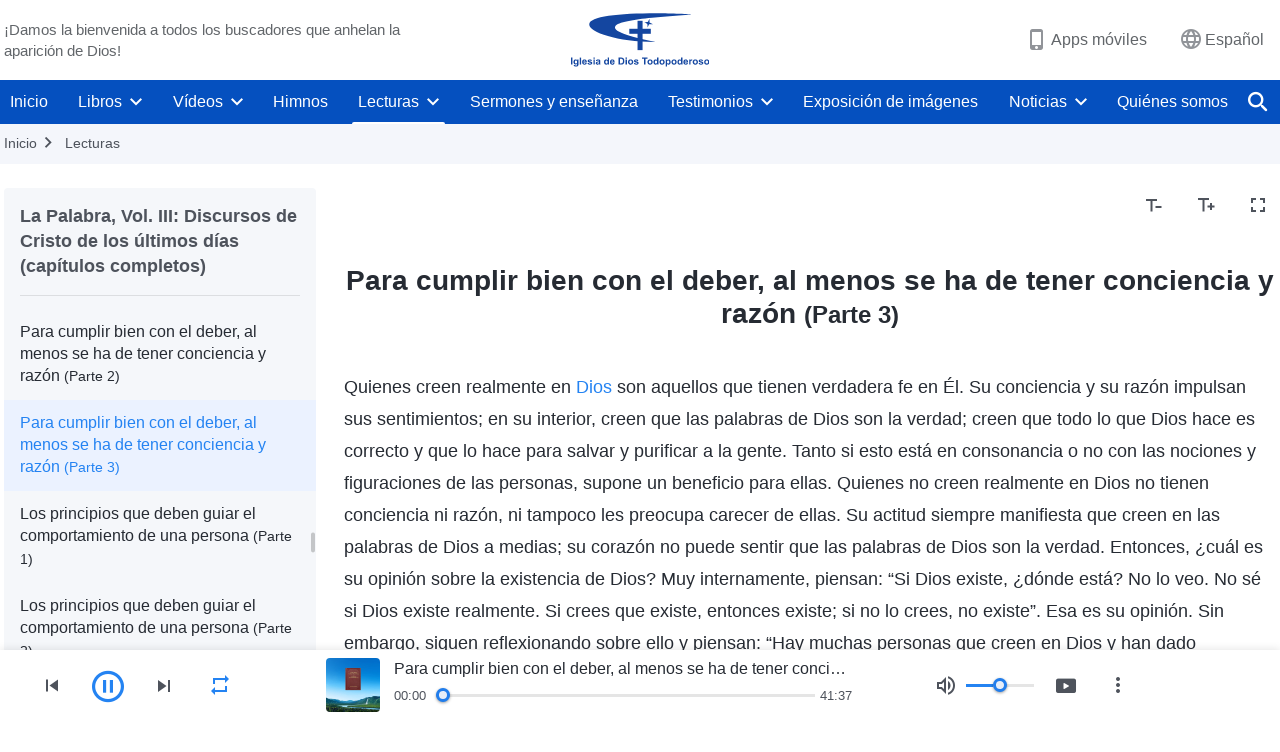

--- FILE ---
content_type: text/html; charset=UTF-8
request_url: https://es.godfootsteps.org/recital-to-perform-duty-well-possess-conscience-and-reason-part-3.html
body_size: 37945
content:
<!DOCTYPE html>
<html dir="ltr" lang="es" prefix="og: https://ogp.me/ns#">
<head>
    
    <meta charset="UTF-8">
    <meta name="viewport" content="width=device-width, initial-scale=1.0, maximum-scale=1.0, user-scalable=no">
    <meta name="google-site-verification" content="sGSOMgTL7sHohUuvDuPlG4km8BtfIOutJbxjCT2A6Vw"/>
    <link rel="profile" href="https://gmpg.org/xfn/11">
        <link rel="alternate" href="https://www.godfootsteps.org" hreflang="zh-tw" title="全能神教會"/>
        <link rel="alternate" href="https://www.hidden-advent.org" hreflang="zh-cn" title="全能神教会"/>
        <link rel="alternate" href="https://ar.godfootsteps.org" hreflang="ar" title="كنيسة الله القدير"/>
        <link rel="alternate" href="https://bg.godfootsteps.org" hreflang="bg" title="Църквата на Всемогъщия Бог"/>
        <link rel="alternate" href="https://bn.godfootsteps.org" hreflang="bn" title="সর্বশক্তিমান ঈশ্বরের গির্জা"/>
        <link rel="alternate" href="https://de.godfootsteps.org" hreflang="de" title="Die Kirche des Allmächtigen Gottes"/>
        <link rel="alternate" href="https://el.godfootsteps.org" hreflang="el" title="Εκκλησία του Παντοδύναμου Θεού"/>
        <link rel="alternate" href="https://en.godfootsteps.org" hreflang="en" title="The Church of Almighty God"/>
        <link rel="alternate" href="https://es.godfootsteps.org" hreflang="es" title="Iglesia de Dios Todopoderoso"/>
        <link rel="alternate" href="https://fr.godfootsteps.org" hreflang="fr" title="L'Église de Dieu Tout-Puissant"/>
        <link rel="alternate" href="https://he.godfootsteps.org" hreflang="he" title="כנסיית האל הכול יכול"/>
        <link rel="alternate" href="https://hi.godfootsteps.org" hreflang="hi" title="सर्वशक्तिमान परमेश्वर की कलीसिया"/>
        <link rel="alternate" href="https://hmn.godfootsteps.org" hreflang="hmn" title="Pawg Ntseeg Ntawm Vajtswv Tus Uas Muaj Hwj Chim Loj Kawg Nkaus"/>
        <link rel="alternate" href="https://hr.godfootsteps.org" hreflang="hr" title="Crkva Svemogućeg Boga"/>
        <link rel="alternate" href="https://hu.godfootsteps.org" hreflang="hu" title="Mindenható Isten Egyháza"/>
        <link rel="alternate" href="https://id.godfootsteps.org" hreflang="id" title="Gereja Tuhan Yang Mahakuasa"/>
        <link rel="alternate" href="https://it.godfootsteps.org" hreflang="it" title="La Chiesa di Dio Onnipotente"/>
        <link rel="alternate" href="https://jp.godfootsteps.org" hreflang="ja" title="全能神教会"/>
        <link rel="alternate" href="https://km.godfootsteps.org" hreflang="km" title="ពួកជំនុំនៃព្រះដ៏មានគ្រប់ព្រះចេស្ដា"/>
        <link rel="alternate" href="https://kr.godfootsteps.org" hreflang="kr" title="전능하신 하나님 교회"/>
        <link rel="alternate" href="https://lo.godfootsteps.org" hreflang="lo" title="ຄຣິສຕະຈັກຂອງພຣະເຈົ້າອົງຊົງລິດທານຸພາບສູງສຸດ"/>
        <link rel="alternate" href="https://ml.godfootsteps.org" hreflang="ml" title="സര്‍വശക്തനായ ദൈവത്തിന്റെ സഭ"/>
        <link rel="alternate" href="https://mn.godfootsteps.org" hreflang="mn" title="Төгс Хүчит Бурханы Чуулган"/>
        <link rel="alternate" href="https://my.godfootsteps.org" hreflang="my" title="အနန္တတန်ခိုးရှင် ဘုရားသခင်၏အသင်းတော်"/>
        <link rel="alternate" href="https://ne.godfootsteps.org" hreflang="ne" title="सर्वशक्तिमान्‌ परमेश्‍वरको मण्डली"/>
        <link rel="alternate" href="https://nl.godfootsteps.org" hreflang="nl" title="De Kerk van Almachtige God"/>
        <link rel="alternate" href="https://pa.godfootsteps.org" hreflang="pa" title="ਸਰਬਸ਼ਕਤੀਮਾਨ ਪਰਮੇਸ਼ੁਰ ਦੀ ਕਲੀਸਿਯਾ"/>
        <link rel="alternate" href="https://pl.godfootsteps.org" hreflang="pl" title="Kościół Boga Wszechmogącego"/>
        <link rel="alternate" href="https://pt.godfootsteps.org" hreflang="pt" title="Igreja de Deus Todo-Poderoso"/>
        <link rel="alternate" href="https://ro.godfootsteps.org" hreflang="ro" title="Biserica lui Dumnezeu Atotputernic"/>
        <link rel="alternate" href="https://ru.godfootsteps.org" hreflang="ru" title="Церковь Всемогущего Бога"/>
        <link rel="alternate" href="https://sk.godfootsteps.org" hreflang="sk" title="Cirkev Všemohúceho Boha"/>
        <link rel="alternate" href="https://sr.godfootsteps.org" hreflang="sr" title="Crkva Svemogućeg Boga"/>
        <link rel="alternate" href="https://sv.godfootsteps.org" hreflang="sv" title="Allsmäktige Guds Kyrka"/>
        <link rel="alternate" href="https://sw.godfootsteps.org" hreflang="sw" title="Kanisa la Mwenyezi Mungu"/>
        <link rel="alternate" href="https://ta.godfootsteps.org" hreflang="ta" title="சர்வவல்லமையுள்ள தேவனுடைய திருச்சபை"/>
        <link rel="alternate" href="https://th.godfootsteps.org" hreflang="th" title="คริสตจักรแห่งพระเจ้าผู้ทรงมหิทธิฤทธิ์"/>
        <link rel="alternate" href="https://tl.godfootsteps.org" hreflang="tl" title="Ang Iglesia ng Makapangyarihang Diyos"/>
        <link rel="alternate" href="https://uk.godfootsteps.org" hreflang="uk" title="Церква Всемогутнього Бога"/>
        <link rel="alternate" href="https://ur.godfootsteps.org" hreflang="ur" title="قادر مطلق خدا کی کلیسیا"/>
        <link rel="alternate" href="https://vi.godfootsteps.org" hreflang="vi" title="Hội Thánh Đức Chúa Trời Toàn Năng"/>
        <link rel="alternate" href="https://zu.godfootsteps.org" hreflang="zu" title="IBandla LikaNkulunkulu USomandla"/>
        <meta http-equiv="x-dns-prefetch-control" content="on">
    <link rel="preconnect" href="//i.ytimg.com" crossorigin>
    <link rel="preconnect" href="//www.googletagmanager.com" crossorigin>
    <link rel="preconnect" href="//static.kingdomsalvation.org" crossorigin>
    <link rel="dns-prefetch" href="//i.ytimg.com">
    <link rel="dns-prefetch" href="//www.googletagmanager.com">
    <link rel="dns-prefetch" href="//static.kingdomsalvation.org">
    <link rel="apple-touch-icon" sizes="180x180" href="https://static.kingdomsalvation.org/cdn/images/website-icon/official/apple-touch-icon.png">
    <link rel="icon" type="image/png" sizes="32x32" href="https://static.kingdomsalvation.org/cdn/images/website-icon/official/favicon-32x32.png">
    <link rel="icon" type="image/png" sizes="16x16" href="https://static.kingdomsalvation.org/cdn/images/website-icon/official/favicon-16x16.png">

    
		<!-- All in One SEO 4.6.2 - aioseo.com -->
		<title>Para cumplir bien con el deber, al menos se ha de tener conciencia y razón (Parte 3) | Iglesia de Dios Todopoderoso</title>
		<meta name="description" content="Quienes creen realmente en Dios son aquellos que tienen verdadera fe en Él. Su conciencia y su razón impulsan sus sentimientos; en su interior, creen que las palabras de Dios son la verdad; creen que todo lo que Dios hace es correcto y que lo hace para salvar y purificar a la gente. Tanto si" />
		<meta name="robots" content="max-image-preview:large" />
		<link rel="canonical" href="https://es.godfootsteps.org/recital-to-perform-duty-well-possess-conscience-and-reason-part-3.html" />
		<meta name="generator" content="All in One SEO (AIOSEO) 4.6.2" />
		<meta property="og:locale" content="es_ES" />
		<meta property="og:site_name" content="Iglesia de Dios Todopoderoso" />
		<meta property="og:type" content="article" />
		<meta property="og:title" content="Para cumplir bien con el deber, al menos se ha de tener conciencia y razón (Parte 3) | Iglesia de Dios Todopoderoso" />
		<meta property="og:description" content="Quienes creen realmente en Dios son aquellos que tienen verdadera fe en Él. Su conciencia y su razón impulsan sus sentimientos; en su interior, creen que las palabras de Dios son la verdad; creen que todo lo que Dios hace es correcto y que lo hace para salvar y purificar a la gente. Tanto si" />
		<meta property="og:url" content="https://es.godfootsteps.org/recital-to-perform-duty-well-possess-conscience-and-reason-part-3.html" />
		<meta property="og:image" content="https://es.godfootsteps.org/wp-content/uploads/2021/06/banner-gospel-mb.jpg?v=250503&amp;v=250503" />
		<meta property="og:image:secure_url" content="https://es.godfootsteps.org/wp-content/uploads/2021/06/banner-gospel-mb.jpg?v=250503&amp;v=250503" />
		<meta property="article:publisher" content="https://www.facebook.com/kingdomsalvationes" />
		<meta name="twitter:card" content="summary_large_image" />
		<meta name="twitter:site" content="@CAGchurches" />
		<meta name="twitter:title" content="Para cumplir bien con el deber, al menos se ha de tener conciencia y razón (Parte 3) | Iglesia de Dios Todopoderoso" />
		<meta name="twitter:description" content="Quienes creen realmente en Dios son aquellos que tienen verdadera fe en Él. Su conciencia y su razón impulsan sus sentimientos; en su interior, creen que las palabras de Dios son la verdad; creen que todo lo que Dios hace es correcto y que lo hace para salvar y purificar a la gente. Tanto si" />
		<meta name="twitter:image" content="https://es.godfootsteps.org/wp-content/uploads/2021/06/banner-gospel-mb.jpg?v=250503" />
		<script type="application/ld+json" class="aioseo-schema">
			{"@context":"https:\/\/schema.org","@graph":[{"@type":"Article","@id":"https:\/\/es.godfootsteps.org\/recital-to-perform-duty-well-possess-conscience-and-reason-part-3.html#article","name":"Para cumplir bien con el deber, al menos se ha de tener conciencia y raz\u00f3n (Parte 3) | Iglesia de Dios Todopoderoso","headline":"Para cumplir bien con el deber, al menos se ha de tener conciencia y raz\u00f3n (Parte 3)","author":{"@id":"https:\/\/es.godfootsteps.org\/author\/gospeledit#author"},"publisher":{"@id":"https:\/\/es.godfootsteps.org\/#organization"},"image":{"@type":"ImageObject","url":"https:\/\/es.godfootsteps.org\/wp-content\/uploads\/\u5b98\u7db2LOGO-\u5c0e\u822a\u7528-ZB20181206-ES\uff08\u897f\u8a9e\uff09.svg","@id":"https:\/\/es.godfootsteps.org\/#articleImage"},"datePublished":"2024-06-25T10:41:53+02:00","dateModified":"2024-06-25T11:09:54+02:00","inLanguage":"es-ES","mainEntityOfPage":{"@id":"https:\/\/es.godfootsteps.org\/recital-to-perform-duty-well-possess-conscience-and-reason-part-3.html#webpage"},"isPartOf":{"@id":"https:\/\/es.godfootsteps.org\/recital-to-perform-duty-well-possess-conscience-and-reason-part-3.html#webpage"},"articleSection":"La Palabra, Vol. III: Discursos de Cristo de los \u00faltimos d\u00edas (cap\u00edtulos completos)"},{"@type":"BreadcrumbList","@id":"https:\/\/es.godfootsteps.org\/recital-to-perform-duty-well-possess-conscience-and-reason-part-3.html#breadcrumblist","itemListElement":[{"@type":"ListItem","@id":"https:\/\/es.godfootsteps.org\/#listItem","position":1,"name":"Home"}]},{"@type":"Organization","@id":"https:\/\/es.godfootsteps.org\/#organization","name":"Iglesia de Dios Todopoderoso","url":"https:\/\/es.godfootsteps.org\/","logo":{"@type":"ImageObject","url":"https:\/\/es.godfootsteps.org\/wp-content\/uploads\/\u5b98\u7db2LOGO-\u5c0e\u822a\u7528-ZB20181206-ES\uff08\u897f\u8a9e\uff09.svg","@id":"https:\/\/es.godfootsteps.org\/recital-to-perform-duty-well-possess-conscience-and-reason-part-3.html\/#organizationLogo"},"image":{"@id":"https:\/\/es.godfootsteps.org\/recital-to-perform-duty-well-possess-conscience-and-reason-part-3.html\/#organizationLogo"},"sameAs":["https:\/\/www.instagram.com\/thechurchofalmightygod.es\/","https:\/\/www.youtube.com\/c\/IglesiadeDiosTodopoderoso"],"contactPoint":{"@type":"ContactPoint","telephone":"+34663435098","contactType":"customer support"}},{"@type":"Person","@id":"https:\/\/es.godfootsteps.org\/author\/gospeledit#author","url":"https:\/\/es.godfootsteps.org\/author\/gospeledit","name":"Iglesia de Dios Todopoderoso","image":{"@type":"ImageObject","@id":"https:\/\/es.godfootsteps.org\/recital-to-perform-duty-well-possess-conscience-and-reason-part-3.html#authorImage","url":"https:\/\/secure.gravatar.com\/avatar\/242e351378d54adb41ab941d27897dfb?s=96&r=g","width":96,"height":96,"caption":"Iglesia de Dios Todopoderoso"}},{"@type":"WebPage","@id":"https:\/\/es.godfootsteps.org\/recital-to-perform-duty-well-possess-conscience-and-reason-part-3.html#webpage","url":"https:\/\/es.godfootsteps.org\/recital-to-perform-duty-well-possess-conscience-and-reason-part-3.html","name":"Para cumplir bien con el deber, al menos se ha de tener conciencia y raz\u00f3n (Parte 3) | Iglesia de Dios Todopoderoso","description":"Quienes creen realmente en Dios son aquellos que tienen verdadera fe en \u00c9l. Su conciencia y su raz\u00f3n impulsan sus sentimientos; en su interior, creen que las palabras de Dios son la verdad; creen que todo lo que Dios hace es correcto y que lo hace para salvar y purificar a la gente. Tanto si","inLanguage":"es-ES","isPartOf":{"@id":"https:\/\/es.godfootsteps.org\/#website"},"breadcrumb":{"@id":"https:\/\/es.godfootsteps.org\/recital-to-perform-duty-well-possess-conscience-and-reason-part-3.html#breadcrumblist"},"author":{"@id":"https:\/\/es.godfootsteps.org\/author\/gospeledit#author"},"creator":{"@id":"https:\/\/es.godfootsteps.org\/author\/gospeledit#author"},"datePublished":"2024-06-25T10:41:53+02:00","dateModified":"2024-06-25T11:09:54+02:00"},{"@type":"WebSite","@id":"https:\/\/es.godfootsteps.org\/#website","url":"https:\/\/es.godfootsteps.org\/","name":"Iglesia de Dios Todopoderoso","inLanguage":"es-ES","publisher":{"@id":"https:\/\/es.godfootsteps.org\/#organization"}}]}
		</script>
		<!-- All in One SEO -->

<style id='jetpack-sharing-buttons-style-inline-css' type='text/css'>
.jetpack-sharing-buttons__services-list{display:flex;flex-direction:row;flex-wrap:wrap;gap:0;list-style-type:none;margin:5px;padding:0}.jetpack-sharing-buttons__services-list.has-small-icon-size{font-size:12px}.jetpack-sharing-buttons__services-list.has-normal-icon-size{font-size:16px}.jetpack-sharing-buttons__services-list.has-large-icon-size{font-size:24px}.jetpack-sharing-buttons__services-list.has-huge-icon-size{font-size:36px}@media print{.jetpack-sharing-buttons__services-list{display:none!important}}ul.jetpack-sharing-buttons__services-list.has-background{padding:1.25em 2.375em}
</style>
<style id='classic-theme-styles-inline-css' type='text/css'>
/*! This file is auto-generated */
.wp-block-button__link{color:#fff;background-color:#32373c;border-radius:9999px;box-shadow:none;text-decoration:none;padding:calc(.667em + 2px) calc(1.333em + 2px);font-size:1.125em}.wp-block-file__button{background:#32373c;color:#fff;text-decoration:none}
</style>
<style id='global-styles-inline-css' type='text/css'>
body{--wp--preset--color--black: #000000;--wp--preset--color--cyan-bluish-gray: #abb8c3;--wp--preset--color--white: #ffffff;--wp--preset--color--pale-pink: #f78da7;--wp--preset--color--vivid-red: #cf2e2e;--wp--preset--color--luminous-vivid-orange: #ff6900;--wp--preset--color--luminous-vivid-amber: #fcb900;--wp--preset--color--light-green-cyan: #7bdcb5;--wp--preset--color--vivid-green-cyan: #00d084;--wp--preset--color--pale-cyan-blue: #8ed1fc;--wp--preset--color--vivid-cyan-blue: #0693e3;--wp--preset--color--vivid-purple: #9b51e0;--wp--preset--gradient--vivid-cyan-blue-to-vivid-purple: linear-gradient(135deg,rgba(6,147,227,1) 0%,rgb(155,81,224) 100%);--wp--preset--gradient--light-green-cyan-to-vivid-green-cyan: linear-gradient(135deg,rgb(122,220,180) 0%,rgb(0,208,130) 100%);--wp--preset--gradient--luminous-vivid-amber-to-luminous-vivid-orange: linear-gradient(135deg,rgba(252,185,0,1) 0%,rgba(255,105,0,1) 100%);--wp--preset--gradient--luminous-vivid-orange-to-vivid-red: linear-gradient(135deg,rgba(255,105,0,1) 0%,rgb(207,46,46) 100%);--wp--preset--gradient--very-light-gray-to-cyan-bluish-gray: linear-gradient(135deg,rgb(238,238,238) 0%,rgb(169,184,195) 100%);--wp--preset--gradient--cool-to-warm-spectrum: linear-gradient(135deg,rgb(74,234,220) 0%,rgb(151,120,209) 20%,rgb(207,42,186) 40%,rgb(238,44,130) 60%,rgb(251,105,98) 80%,rgb(254,248,76) 100%);--wp--preset--gradient--blush-light-purple: linear-gradient(135deg,rgb(255,206,236) 0%,rgb(152,150,240) 100%);--wp--preset--gradient--blush-bordeaux: linear-gradient(135deg,rgb(254,205,165) 0%,rgb(254,45,45) 50%,rgb(107,0,62) 100%);--wp--preset--gradient--luminous-dusk: linear-gradient(135deg,rgb(255,203,112) 0%,rgb(199,81,192) 50%,rgb(65,88,208) 100%);--wp--preset--gradient--pale-ocean: linear-gradient(135deg,rgb(255,245,203) 0%,rgb(182,227,212) 50%,rgb(51,167,181) 100%);--wp--preset--gradient--electric-grass: linear-gradient(135deg,rgb(202,248,128) 0%,rgb(113,206,126) 100%);--wp--preset--gradient--midnight: linear-gradient(135deg,rgb(2,3,129) 0%,rgb(40,116,252) 100%);--wp--preset--font-size--small: 13px;--wp--preset--font-size--medium: 20px;--wp--preset--font-size--large: 36px;--wp--preset--font-size--x-large: 42px;--wp--preset--spacing--20: 0.44rem;--wp--preset--spacing--30: 0.67rem;--wp--preset--spacing--40: 1rem;--wp--preset--spacing--50: 1.5rem;--wp--preset--spacing--60: 2.25rem;--wp--preset--spacing--70: 3.38rem;--wp--preset--spacing--80: 5.06rem;--wp--preset--shadow--natural: 6px 6px 9px rgba(0, 0, 0, 0.2);--wp--preset--shadow--deep: 12px 12px 50px rgba(0, 0, 0, 0.4);--wp--preset--shadow--sharp: 6px 6px 0px rgba(0, 0, 0, 0.2);--wp--preset--shadow--outlined: 6px 6px 0px -3px rgba(255, 255, 255, 1), 6px 6px rgba(0, 0, 0, 1);--wp--preset--shadow--crisp: 6px 6px 0px rgba(0, 0, 0, 1);}:where(.is-layout-flex){gap: 0.5em;}:where(.is-layout-grid){gap: 0.5em;}body .is-layout-flow > .alignleft{float: left;margin-inline-start: 0;margin-inline-end: 2em;}body .is-layout-flow > .alignright{float: right;margin-inline-start: 2em;margin-inline-end: 0;}body .is-layout-flow > .aligncenter{margin-left: auto !important;margin-right: auto !important;}body .is-layout-constrained > .alignleft{float: left;margin-inline-start: 0;margin-inline-end: 2em;}body .is-layout-constrained > .alignright{float: right;margin-inline-start: 2em;margin-inline-end: 0;}body .is-layout-constrained > .aligncenter{margin-left: auto !important;margin-right: auto !important;}body .is-layout-constrained > :where(:not(.alignleft):not(.alignright):not(.alignfull)){max-width: var(--wp--style--global--content-size);margin-left: auto !important;margin-right: auto !important;}body .is-layout-constrained > .alignwide{max-width: var(--wp--style--global--wide-size);}body .is-layout-flex{display: flex;}body .is-layout-flex{flex-wrap: wrap;align-items: center;}body .is-layout-flex > *{margin: 0;}body .is-layout-grid{display: grid;}body .is-layout-grid > *{margin: 0;}:where(.wp-block-columns.is-layout-flex){gap: 2em;}:where(.wp-block-columns.is-layout-grid){gap: 2em;}:where(.wp-block-post-template.is-layout-flex){gap: 1.25em;}:where(.wp-block-post-template.is-layout-grid){gap: 1.25em;}.has-black-color{color: var(--wp--preset--color--black) !important;}.has-cyan-bluish-gray-color{color: var(--wp--preset--color--cyan-bluish-gray) !important;}.has-white-color{color: var(--wp--preset--color--white) !important;}.has-pale-pink-color{color: var(--wp--preset--color--pale-pink) !important;}.has-vivid-red-color{color: var(--wp--preset--color--vivid-red) !important;}.has-luminous-vivid-orange-color{color: var(--wp--preset--color--luminous-vivid-orange) !important;}.has-luminous-vivid-amber-color{color: var(--wp--preset--color--luminous-vivid-amber) !important;}.has-light-green-cyan-color{color: var(--wp--preset--color--light-green-cyan) !important;}.has-vivid-green-cyan-color{color: var(--wp--preset--color--vivid-green-cyan) !important;}.has-pale-cyan-blue-color{color: var(--wp--preset--color--pale-cyan-blue) !important;}.has-vivid-cyan-blue-color{color: var(--wp--preset--color--vivid-cyan-blue) !important;}.has-vivid-purple-color{color: var(--wp--preset--color--vivid-purple) !important;}.has-black-background-color{background-color: var(--wp--preset--color--black) !important;}.has-cyan-bluish-gray-background-color{background-color: var(--wp--preset--color--cyan-bluish-gray) !important;}.has-white-background-color{background-color: var(--wp--preset--color--white) !important;}.has-pale-pink-background-color{background-color: var(--wp--preset--color--pale-pink) !important;}.has-vivid-red-background-color{background-color: var(--wp--preset--color--vivid-red) !important;}.has-luminous-vivid-orange-background-color{background-color: var(--wp--preset--color--luminous-vivid-orange) !important;}.has-luminous-vivid-amber-background-color{background-color: var(--wp--preset--color--luminous-vivid-amber) !important;}.has-light-green-cyan-background-color{background-color: var(--wp--preset--color--light-green-cyan) !important;}.has-vivid-green-cyan-background-color{background-color: var(--wp--preset--color--vivid-green-cyan) !important;}.has-pale-cyan-blue-background-color{background-color: var(--wp--preset--color--pale-cyan-blue) !important;}.has-vivid-cyan-blue-background-color{background-color: var(--wp--preset--color--vivid-cyan-blue) !important;}.has-vivid-purple-background-color{background-color: var(--wp--preset--color--vivid-purple) !important;}.has-black-border-color{border-color: var(--wp--preset--color--black) !important;}.has-cyan-bluish-gray-border-color{border-color: var(--wp--preset--color--cyan-bluish-gray) !important;}.has-white-border-color{border-color: var(--wp--preset--color--white) !important;}.has-pale-pink-border-color{border-color: var(--wp--preset--color--pale-pink) !important;}.has-vivid-red-border-color{border-color: var(--wp--preset--color--vivid-red) !important;}.has-luminous-vivid-orange-border-color{border-color: var(--wp--preset--color--luminous-vivid-orange) !important;}.has-luminous-vivid-amber-border-color{border-color: var(--wp--preset--color--luminous-vivid-amber) !important;}.has-light-green-cyan-border-color{border-color: var(--wp--preset--color--light-green-cyan) !important;}.has-vivid-green-cyan-border-color{border-color: var(--wp--preset--color--vivid-green-cyan) !important;}.has-pale-cyan-blue-border-color{border-color: var(--wp--preset--color--pale-cyan-blue) !important;}.has-vivid-cyan-blue-border-color{border-color: var(--wp--preset--color--vivid-cyan-blue) !important;}.has-vivid-purple-border-color{border-color: var(--wp--preset--color--vivid-purple) !important;}.has-vivid-cyan-blue-to-vivid-purple-gradient-background{background: var(--wp--preset--gradient--vivid-cyan-blue-to-vivid-purple) !important;}.has-light-green-cyan-to-vivid-green-cyan-gradient-background{background: var(--wp--preset--gradient--light-green-cyan-to-vivid-green-cyan) !important;}.has-luminous-vivid-amber-to-luminous-vivid-orange-gradient-background{background: var(--wp--preset--gradient--luminous-vivid-amber-to-luminous-vivid-orange) !important;}.has-luminous-vivid-orange-to-vivid-red-gradient-background{background: var(--wp--preset--gradient--luminous-vivid-orange-to-vivid-red) !important;}.has-very-light-gray-to-cyan-bluish-gray-gradient-background{background: var(--wp--preset--gradient--very-light-gray-to-cyan-bluish-gray) !important;}.has-cool-to-warm-spectrum-gradient-background{background: var(--wp--preset--gradient--cool-to-warm-spectrum) !important;}.has-blush-light-purple-gradient-background{background: var(--wp--preset--gradient--blush-light-purple) !important;}.has-blush-bordeaux-gradient-background{background: var(--wp--preset--gradient--blush-bordeaux) !important;}.has-luminous-dusk-gradient-background{background: var(--wp--preset--gradient--luminous-dusk) !important;}.has-pale-ocean-gradient-background{background: var(--wp--preset--gradient--pale-ocean) !important;}.has-electric-grass-gradient-background{background: var(--wp--preset--gradient--electric-grass) !important;}.has-midnight-gradient-background{background: var(--wp--preset--gradient--midnight) !important;}.has-small-font-size{font-size: var(--wp--preset--font-size--small) !important;}.has-medium-font-size{font-size: var(--wp--preset--font-size--medium) !important;}.has-large-font-size{font-size: var(--wp--preset--font-size--large) !important;}.has-x-large-font-size{font-size: var(--wp--preset--font-size--x-large) !important;}
.wp-block-navigation a:where(:not(.wp-element-button)){color: inherit;}
:where(.wp-block-post-template.is-layout-flex){gap: 1.25em;}:where(.wp-block-post-template.is-layout-grid){gap: 1.25em;}
:where(.wp-block-columns.is-layout-flex){gap: 2em;}:where(.wp-block-columns.is-layout-grid){gap: 2em;}
.wp-block-pullquote{font-size: 1.5em;line-height: 1.6;}
</style>

<!-- <meta name="GmediaGallery" version="1.22.0/1.8.0" license="" /> -->
<script type="application/ld+json">
        [{
            "@context": "http://schema.org",
            "@type": "WebSite",
            "name": "Iglesia de Dios Todopoderoso",
            "url": "https://es.godfootsteps.org"
        }]
        </script>
<script>
        window.$g2_config = {
            site_lang:"es_ES",
            site_type:"official",
            is_cn:false,
            is_latin:true,
            is_rtl:false,
            media_url:"https://static.kingdomsalvation.org",
            s_footnotes:"Nota al pie",
            template_name:"page-recital-player",
            videoPlatform:"YouTube",
            facebook_user_name:"kingdomsalvationes",
            host_name:"https://es.godfootsteps.org",
            comments_platform:"jetpack",
        }
        </script>
  <script type="text/javascript">
    function getBrowserInfo() {
      var Sys = {};
      var ua = navigator.userAgent.toLowerCase();
      var re = /(rv:|msie|edge|firefox|chrome|opera|version).*?([\d.]+)/;
      var m = ua.match(re);
      Sys.browser = m[1].replace(/version/, "'safari");
      Sys.ver = m[2];
      return Sys;
    }

    function versionInfo() {
      document.documentElement.setAttribute('versionOld', 'true');
      document.write('<style type="text/css" id="BrowVer">html[versionOld]{display:none;}</style>');
    }
    var sys = getBrowserInfo();
    switch (sys.browser) {
      case 'chrome':
        parseInt(sys.ver) <= 60 && versionInfo();
        break;
      case 'firefox':
        parseInt(sys.ver) <= 50 && versionInfo();
        break;
      case 'safari':
        parseInt(sys.ver) <= 10 && versionInfo();
        break;
        //  IE
      case 'rv':
      case 'msie':
        parseInt(sys.ver) <= 10 && versionInfo();
        break;
      case 'opera':
        parseInt(sys.ver) <= 10 && versionInfo();
        break;
      default:
        ''
        break;
    }
  </script>
        <link rel="stylesheet" type="text/css" href="https://static.kingdomsalvation.org/cdn/v3/official/framework/css/framework.min.css?v=250503">
        <link rel="stylesheet" type="text/css" href="https://static.kingdomsalvation.org/cdn/v3/common/header/header.min.css?v=250503">
                <link rel="stylesheet" type="text/css" href="https://static.kingdomsalvation.org/cdn/v3/common/footer/footer.min.css?v=250503" media="print" onload="this.media='all'">
                <link rel="stylesheet" href="https://static.kingdomsalvation.org/cdn/v3/common/call-action-guild/call-action-guild.min.css?v=250503" media="print" onload="this.media='all'">
<link rel="stylesheet" type="text/css" href="https://static.kingdomsalvation.org/cdn/v3/common/page-recital-player/page-recital-player.min.css?v=250503">
<script type="text/javascript">
/* <![CDATA[ */
var gospelAjax = {"ajaxurl":"https:\/\/es.godfootsteps.org\/wp-admin\/admin-ajax.php","security":"887ee0a483"};
/* ]]> */
</script>
    <style>@font-face{font-family:icomoon;src:url('https://static.kingdomsalvation.org/cdn/v3/sources/fonts/official/fonts/icomoon.woff?v=250503') format('woff');font-weight: normal;font-style:normal;font-display:swap}[class*=" icon-"],[class^=icon-]{font-family:icomoon!important;speak:never;font-style:normal;font-weight:400;font-variant:normal;text-transform:none;line-height:1;-webkit-font-smoothing:antialiased;-moz-osx-font-smoothing:grayscale}.icon-videos-list:before{content:"\e945";color:#fff;}.icon-content-copy:before{content:"\e942";color:#666}.icon-widgets:before{content:"\e943";color:#666}.icon-filter-list:before{content:"\e944"}.icon-youtube .path1:before{content:"\e940";color:#fff}.icon-youtube .path2:before{content:"\e941";margin-left:-1.421875em;color:#000}.icon-chatonline .path1:before{content:"\e93d";color:#8ad686}.icon-chatonline .path2:before{content:"\e93e";margin-left:-1.23046875em;color:#fff}.icon-chatonline .path3:before{content:"\e93f";margin-left:-1.23046875em;color:#4db748}.icon-chat-icon .path1:before{content:"\e903";color:none;opacity:.85}.icon-chat-icon .path2:before{content:"\e904";margin-left:-1em;color:#000;opacity:.85}.icon-chat-icon .path3:before{content:"\e93b";margin-left:-1em;color:#fff;opacity:.85}.icon-close:before{content:"\e922"}.icon-cached:before{content:"\e93c"}.icon-lrc:before{content:"\e902"}.icon-send:before{content:"\e901"}.icon-volume-off:before{content:"\e93a"}.icon-play-arrow-filled:before{content:"\e900"}.icon-repeat-one:before{content:"\e938"}.icon-copy-link:before{content:"\e905"}.icon-communication-list:before{content:"\e906"}.icon-font-setting:before{content:"\e907"}.icon-font-add:before{content:"\e908"}.icon-font-cut:before{content:"\e909"}.icon-shuffle:before{content:"\e90a"}.icon-repeat:before{content:"\e90b"}.icon-share:before{content:"\e90c"}.icon-list-download:before{content:"\e90d"}.icon-text-rotate-vertical:before{content:"\e90e"}.icon-movie:before{content:"\e90f"}.icon-line-movie:before{content:"\e910"}.icon-forum:before{content:"\e911"}.icon-audio:before{content:"\e912"}.icon-books:before{content:"\e913"}.icon-search:before{content:"\e914"}.icon-headset:before{content:"\e915"}.icon-volume-mute:before{content:"\e916"}.icon-expand-more:before{content:"\e917"}.icon-expand-less:before{content:"\e918"}.icon-fullscreen-exit:before{content:"\e919"}.icon-fullscreen:before{content:"\e91a"}.icon-videocam:before{content:"\e91b"}.icon-play-arrow-outline:before{content:"\e91c"}.icon-cloud-download:before{content:"\e91d"}.icon-tune:before{content:"\e91e"}.icon-palette:before{content:"\e91f"}.icon-more-vert:before{content:"\e920"}.icon-menu:before{content:"\e921"}.icon-cancel:before{content:"\e923"}.icon-arrow-drop-down:before{content:"\e924"}.icon-arrow-back:before{content:"\e925"}.icon-navigate-next:before{content:"\e926"}.icon-navigate-before:before{content:"\e927"}.icon-phone-iphone:before{content:"\e928"}.icon-format-list-bulleted:before{content:"\e929"}.icon-mail-outline:before{content:"\e92a"}.icon-call:before{content:"\e92b"}.icon-playlist-play:before{content:"\e92c"}.icon-volume-up:before{content:"\e92d"}.icon-play-circle-outline:before{content:"\e92e"}.icon-pause-circle-outline:before{content:"\e92f"}.icon-skip-previous:before{content:"\e930"}.icon-skip-next:before{content:"\e931"}.icon-playlist-add:before{content:"\e932"}.icon-high-quality:before{content:"\e933"}.icon-language:before{content:"\e934"}.icon-list:before{content:"\e935"}.icon-history:before{content:"\e936"}.icon-view-list:before{content:"\e937"}.icon-view-module:before{content:"\e939"}</style>
    <style id="customCss"></style>

    <!-- Google Tag Manager -->
    <script>
        (function(w,d,s,l,i){
            w[l]=w[l]||[];
            w[l].push({'gtm.start':new Date().getTime(),event:'gtm.js'});
            var f=d.getElementsByTagName(s)[0],j=d.createElement(s),dl=l != 'dataLayer'?'&l='+l:'';
            j.async=true;j.src='https://www.googletagmanager.com/gtm.js?id='+i+dl;
            f.parentNode.insertBefore(j, f);
        })
        (window, document, 'script', 'dataLayer', 'GTM-P5C3B3B');
    </script>
    <!-- End Google Tag Manager -->
</head>
<body class="latin post-template-default single single-post postid-72505 single-format-standard" site_type="official" template_name="page-recital-player">
<!-- Google Tag Manager (noscript) -->
<noscript>
    <iframe src="https://www.googletagmanager.com/ns.html?id=GTM-P5C3B3B" height="0" width="0" style="display:none;visibility:hidden"></iframe>
</noscript>
<!-- End Google Tag Manager (noscript) -->
<div class="head-commercial-wrap d-xl-none" data-showType="video_mp4" data-fixed="true" data-loop="yes" widgetId="commercial_whole_device_top">
    <a class="recom-item messenger-payload"  href="https://m.me/123669020653602?ref=website" data-android="" data-ios=""
        data-tab-img="https://www.kingdomsalvation.org/es/wp-content/uploads/2023/07/yingjiezhu-TAB-ZB20230714-ES-1536×190.mp4" data-mb-img="https://www.kingdomsalvation.org/es/wp-content/uploads/2023/07/yingjiezhu-MB-ZB20230714-ES-750×150.mp4" data-adname="Han llegado los días de Noé, ¿cómo encontrar el arca de los últimos días para poder entrar al refugio?"
        data-title="Han llegado los días de Noé, ¿cómo encontrar el arca de los últimos días para poder entrar al refugio?" tabIndex="0" linkType="page_link" target="_blank" data-ref="TOP-AD"></a>
</div><header id="header">
    <div class="container head">
        <p class="d-none d-xl-block">¡Damos la bienvenida a todos los buscadores que anhelan la aparición de Dios!</p>
        <button id="sidenav-btn" data-target="mobile-slide-out" class="d-xl-none btn btn-icon"><i class="icon-menu"></i>
        </button>
        <a href="https://es.godfootsteps.org" class="logo" title="Iglesia de Dios Todopoderoso">
            <img src="https://es.godfootsteps.org/wp-content/uploads/2023/09/es-logo.svg" alt="Iglesia de Dios Todopoderoso" title="Iglesia de Dios Todopoderoso">
            <h1>Iglesia de Dios Todopoderoso</h1>
        </a>
        <div class="head-right">
            <a href="javascript:;" id="apps-trigger-btn" class="mobile-app">
                <i class="icon-phone-iphone"></i>Apps móviles</a>
            <button class="language"><i class="icon-language"></i>Español</button>
            <button class="mb-search-show-btn d-xl-none btn btn-icon"><i class="icon-search"></i></button>
        </div>
    </div>
    <nav id="navbar" class="d-none d-xl-block">
        <div class="container nav-box-navigation">
			<ul id="nav-menu" class="menu"><li class="menu-item menu-item-type-post_type"><a href="https://es.godfootsteps.org/">Inicio</a></li>
<li class="menu-item menu-item-type-post_type menu-item-has-children"><a href="https://es.godfootsteps.org/books.html">Libros</a><button class="btn icon-expand-more"></button>
<ul class="sub-menu">
	<li class="menu-item"><a href="https://es.godfootsteps.org/books/utterances-of-christ.html">Declaraciones de Cristo de los últimos días</a></li>
	<li class="menu-item"><a href="https://es.godfootsteps.org/books/gospel-books.html">Libros del evangelio</a></li>
	<li class="menu-item"><a href="https://es.godfootsteps.org/books/books-on-life-entry.html">Libros sobre la entrada en la vida</a></li>
	<li class="menu-item"><a href="https://es.godfootsteps.org/books/testimonies.html">Testimonios experienciales</a></li>
</ul>
</li>
<li class="menu-item menu-item-type-post_type menu-item-has-children"><a href="https://es.godfootsteps.org/videos.html">Vídeos</a><button class="btn icon-expand-more"></button>
<ul class="sub-menu">
	<li class="menu-item menu-item-has-children"><a href="#">Lecturas de las Palabras de Dios Todopoderoso</a><button class="btn icon-expand-more"></button>
	<ul class="sub-menu">
		<li class="menu-item"><a href="https://es.godfootsteps.org/video-category/almighty-god-word.html">Lecturas de La Palabra, Vol. I: La aparición y obra de Dios</a></li>
		<li class="menu-item"><a href="https://es.godfootsteps.org/video-category/the-way-to-know-God.html">Lecturas de La Palabra, Vol. II: Sobre conocer a Dios</a></li>
		<li class="menu-item"><a href="https://es.godfootsteps.org/video-category/records-of-talks-of-Christ-of-the-last-days.html">Lecturas de La Palabra, Vol. III: Discursos de Cristo de los últimos día</a></li>
		<li class="menu-item"><a href="https://es.godfootsteps.org/video-category/video-exposing-antichrists.html">Lecturas de La Palabra, Vol. IV: Desenmascarar a los anticristos</a></li>
		<li class="menu-item"><a href="https://es.godfootsteps.org/video-category/video-responsibilities-of-leaders-and-workers.html">Lecturas de La Palabra, Vol. V: Las responsabilidades de los líderes y obreros</a></li>
		<li class="menu-item"><a href="https://es.godfootsteps.org/video-category/video-on-the-pursuit-of-the-truth.html">Lecturas de La Palabra, Vol. VI: Sobre la búsqueda de la verdad</a></li>
	</ul>
</li>
	<li class="menu-item"><a href="https://es.godfootsteps.org/video-category/daily-words-of-God.html">Lecturas de Palabras diarias de Dios</a></li>
	<li class="menu-item"><a href="/video-category/gospel-movies.html">Películas del Evangelio</a></li>
	<li class="menu-item"><a href="/video-category/persecution-experience-movies.html">Películas sobre la persecución religiosa</a></li>
	<li class="menu-item"><a href="/video-category/experience-testimonies.html">Testimonios de la vida de la iglesia</a></li>
	<li class="menu-item"><a href="/video-category/life-experience-testimonies.html">Películas de experiencias de vivencias</a></li>
	<li class="menu-item"><a href="https://es.godfootsteps.org/video-category/sermons-seeking-true-faith.html">Serie de sermones: En busca de la fe verdadera</a></li>
	<li class="menu-item"><a href="/video-category/kingdom-mv.html">Vídeos musicales</a></li>
	<li class="menu-item"><a href="https://es.godfootsteps.org/video-category/kingdom-songs-of-praise.html">Interpretaciones de baile con música coral</a></li>
	<li class="menu-item"><a href="/video-category/choir.html">Serie de vídeos corales</a></li>
	<li class="menu-item"><a href="/video-category/the-life-of-the-church-artistic-series.html">Vida de Iglesia: Serie de programas de variedades</a></li>
	<li class="menu-item"><a href="/video-category/hymns.html">Vídeos de Himnos</a></li>
	<li class="menu-item"><a href="/video-category/disclosure-of-the-true-facts.html">Revelar la verdad</a></li>
	<li class="menu-item"><a href="/video-category/gospel-wonderful-pieces.html">Fragmentos destacados de Películas</a></li>
	<li class="menu-item menu-item-has-children"><a href="/video-category/feature-pages.html">Obras cinematográficas: momentos destacados</a><button class="btn icon-expand-more"></button>
	<ul class="sub-menu">
		<li class="menu-item"><a href="/video-category/choir-pages.html">Obras corales: momentos destacados</a></li>
		<li class="menu-item"><a href="/video-category/gospel-movie-pages.html">Películas: momentos destacados</a></li>
	</ul>
</li>
</ul>
</li>
<li class="menu-item menu-item-type-post_type"><a href="https://es.godfootsteps.org/hymns.html">Himnos</a></li>
<li class="menu-item menu-item-type-post_type menu-item-has-children"><a href="https://es.godfootsteps.org/recital.html">Lecturas</a><button class="btn icon-expand-more"></button>
<ul class="sub-menu">
	<li class="menu-item"><a href="https://es.godfootsteps.org/readings-knowing-God.html">Palabras diarias de Dios: Conocer a Dios</a></li>
	<li class="menu-item menu-item-has-children"><a href="https://es.godfootsteps.org/readings-a-christian-life.html">Palabras diarias de Dios: Una vida cristiana</a><button class="btn icon-expand-more"></button>
	<ul class="sub-menu">
		<li class="menu-item"><a href="/the-three-stages-of-work.html">Las tres etapas de la obra</a></li>
		<li class="menu-item"><a href="/God-s-appearance-and-work.html">La aparición y la obra de Dios</a></li>
		<li class="menu-item"><a href="/judgment-in-the-last-days.html">El juicio en los últimos días</a></li>
		<li class="menu-item"><a href="/the-incarnation.html">La encarnación</a></li>
		<li class="menu-item"><a href="/knowing-God-s-work.html">Conocer la obra de Dios</a></li>
		<li class="menu-item"><a href="/God-s-disposition-and-what-He-has-and-is.html">El carácter de Dios, lo que Él tiene y es</a></li>
		<li class="menu-item"><a href="/mysteries-about-the-bible.html">Los misterios sobre la Biblia</a></li>
		<li class="menu-item"><a href="/exposing-religious-notions.html">Revelación de las nociones religiosas</a></li>
		<li class="menu-item"><a href="/exposing-mankind-s-corruption.html">Revelación de la corrupción de la humanidad</a></li>
		<li class="menu-item"><a href="/entry-into-life.html">La entrada en la vida</a></li>
		<li class="menu-item"><a href="/destinations-and-outcomes.html">Destinos y resultados</a></li>
	</ul>
</li>
	<li class="menu-item menu-item-type-post_type"><a href="https://es.godfootsteps.org/recital-the-word-appears-in-the-flesh-selections.html">La Palabra, Vol. I: La aparición y obra de Dios (Selecciones)</a></li>
	<li class="menu-item menu-item-type-post_type"><a href="https://es.godfootsteps.org/readings-on-knowing-God-selections.html">La Palabra, Vol. II: Sobre conocer a Dios (capítulos completos)</a></li>
	<li class="menu-item menu-item-type-post_type"><a href="https://es.godfootsteps.org/readings-records-of-talks-of-Christ-of-the-last-days.html">La Palabra, Vol. III: Discursos de Cristo de los últimos días (capítulos completos)</a></li>
	<li class="menu-item menu-item-type-post_type"><a href="https://es.godfootsteps.org/audio-exposing-antichrists.html">La Palabra, Vol. IV: Desenmascarar a los anticristos (capítulos completos)</a></li>
	<li class="menu-item menu-item-type-post_type"><a href="https://es.godfootsteps.org/audio-responsibilities-of-leaders-and-workers.html">La Palabra, Vol. V: Las responsabilidades de los líderes y obreros (capítulos completos)</a></li>
	<li class="menu-item menu-item-type-post_type"><a href="https://es.godfootsteps.org/recital-on-the-pursuit-of-the-truth.html">La Palabra, Vol. VI: Sobre la búsqueda de la verdad (capítulos completos)</a></li>
</ul>
</li>
<li class="menu-item menu-item-type-post_type"><a href="https://es.godfootsteps.org/preaching.html">Sermones y enseñanza</a></li>
<li class="menu-item menu-item-has-children"><a href="/testimonies.html">Testimonios</a><button class="btn icon-expand-more"></button>
<ul class="sub-menu">
	<li class="menu-item menu-item-has-children"><a href="https://es.godfootsteps.org/testimonies-categories/testimonies-of-salvation.html">Testimonios de vivencias</a><button class="btn icon-expand-more"></button>
	<ul class="sub-menu">
		<li class="menu-item"><a href="/testimonies-categories/resolving-arrogance-self-righteousness.html">Resolver la arrogancia y la sentenciosidad</a></li>
		<li class="menu-item"><a href="/testimonies-categories/resolving-selfishness-and-baseness.html">Resolver el egoísmo y la bajeza</a></li>
		<li class="menu-item"><a href="/testimonies-categories/resolving-perfunctoriness.html">Resolver la superficialidad</a></li>
		<li class="menu-item"><a href="/testimonies-categories/resolving-deceit-and-trickery.html">Resolver la falsedad y el engaño</a></li>
		<li class="menu-item"><a href="/testimonies-categories/resolving-pursuit-of-status.html">Resolver la búsqueda de estatus</a></li>
		<li class="menu-item"><a href="/testimonies-categories/resolving-guardedness-and-misunderstanding.html">Resolver el recelo y los malentendidos</a></li>
		<li class="menu-item"><a href="/testimonies-categories/resolving-hypocrisy-and-pretense.html">Resolver el fingimiento de uno mismo</a></li>
		<li class="menu-item"><a href="/testimonies-categories/resolving-intent-to-gain-blessings.html">Resolver las intenciones de obtener bendiciones</a></li>
		<li class="menu-item"><a href="/testimonies-categories/resolving-traditional-notions.html">Resolver las nociones tradicionales</a></li>
		<li class="menu-item"><a href="/testimonies-categories/resolving-people-pleaser-mentality.html">Resolver el comportamiento de complacencia hacia las personas</a></li>
		<li class="menu-item"><a href="/testimonies-categories/other-1.html">Otros</a></li>
	</ul>
</li>
	<li class="menu-item"><a href="https://es.godfootsteps.org/testimonies-categories/overcomers.html">Testimonios de la persecución</a></li>
	<li class="menu-item menu-item-has-children"><a href="https://es.godfootsteps.org/testimonies-categories/testimonies-of-returning-to-god.html">Testimonios del regreso a Dios</a><button class="btn icon-expand-more"></button>
	<ul class="sub-menu">
		<li class="menu-item"><a href="https://es.godfootsteps.org/testimonies-categories/welcoming-the-lords-return.html">Recibir el regreso del Señor</a></li>
		<li class="menu-item"><a href="https://es.godfootsteps.org/testimonies-categories/spiritual-battles.html">Batallas espirituales</a></li>
	</ul>
</li>
	<li class="menu-item"><a href="https://es.godfootsteps.org/testimonies-categories/sermon-articles.html">Artículos sobre sermones</a></li>
	<li class="menu-item"><a href="https://es.godfootsteps.org/testimonies-categories/faith-guide.html">Guía de fe</a></li>
	<li class="menu-item menu-item-has-children"><a href="https://es.godfootsteps.org/testimonies-categories/soul-harbor.html">Fe y vida</a><button class="btn icon-expand-more"></button>
	<ul class="sub-menu">
		<li class="menu-item"><a href="https://es.godfootsteps.org/testimonies-categories/family-marriage.html">Familia</a></li>
		<li class="menu-item"><a href="/testimonies-categories/relating-to-children.html">Cómo tratar a los hijos</a></li>
		<li class="menu-item"><a href="/testimonies-categories/relating-to-parents.html">Cómo tratar a los padres</a></li>
		<li class="menu-item"><a href="/testimonies-categories/workplace-and-career.html">Lugar de trabajo</a></li>
		<li class="menu-item"><a href="/testimonies-categories/other.html">Otros</a></li>
	</ul>
</li>
</ul>
</li>
<li class="menu-item"><a href="/special-topic/picture-exhibition/">Exposición de imágenes</a></li>
<li class="menu-item menu-item-has-children"><a href="/news.html">Noticias</a><button class="btn icon-expand-more"></button>
<ul class="sub-menu">
	<li class="menu-item"><a href="/news-categories/church-news.html">Noticias de la Iglesia</a></li>
	<li class="menu-item"><a href="https://es.godfootsteps.org/news-categories/facts-of-ccp-persecution-of-christians.html">La realidad de la represión y persecución del PCCh</a></li>
	<li class="menu-item"><a href="/news-categories/special-focus.html">Enfoque especial</a></li>
	<li class="menu-item"><a href="/news-categories/interviews-comments.html">Entrevistas y comentarios</a></li>
</ul>
</li>
<li class="menu-item menu-item-type-post_type"><a href="https://es.godfootsteps.org/about-us.html">Quiénes somos</a></li>
</ul>            <button class="nav-search-btn"><i class="icon-search"></i><i class="icon-close"></i></button>
        </div>
        <section class="pc-search-wrapper">
            <form action="https://es.godfootsteps.org" method="get">
                <div class="search-box">
                    <meta content="https://es.godfootsteps.org/?s={s}">
                    <div class="search-input">
                        <i class="icon-search"></i>
                        <input type="search" class="sinput form-control" autocomplete="off" placeholder="Buscar..." name="s">
                        <button class="clear-btn d-none"><i class="icon-close"></i></button>
                        <button class="category-btn"><span>Filtrar</span><i class="icon-expand-more d-none d-md-block"></i><i class="icon-filter-list d-md-none"></i></button>
                    </div>
                    <button type="submit" class="search-btn btn">Buscar</button>
                </div>
            </form>
        </section>
    </nav>
</header>
<div id="mobile-slide-out" class="sidenav">
    <div class="sidenav-wrapper">
        <div class="sidenav-head">
            <button class="btn btn-icon sidenav-close"><i class="icon-close"></i></button>
        </div>
        <div class="sidenav-content">
            <a href="javascript:;" id="mobile-sidenav-apps">Apps móviles <i class="icon-expand-more"></i></a>
        </div>
    </div>
</div>
<div id="lang-wrapper" class="modal">
    <div class="modal-dialog">
        <div class="modal-box modal-content">
            <button class="focus sidenav-close"><i class="icon-navigate-before"></i>Regresar            </button>
            <div class="modal-header"><p>Idioma</p>
                <button class="btn btn-icon modal-header-close"><i class="icon-close"></i></button>
            </div>
            <div class="modal-body-content">
                <div class="lang-content d-flex">
											                        <a  href="https://www.godfootsteps.org" title="全能神教會" data-content="繁體中文">全能神教會</a>
											                        <a  href="https://www.hidden-advent.org" title="全能神教会" data-content="简体中文">全能神教会</a>
											                        <a  href="https://ar.godfootsteps.org" title="كنيسة الله القدير" data-content="العربية">كنيسة الله القدير</a>
											                        <a  href="https://bg.godfootsteps.org" title="Църквата на Всемогъщия Бог" data-content="Български">Църквата на Всемогъщия Бог</a>
											                        <a  href="https://bn.godfootsteps.org" title="সর্বশক্তিমান ঈশ্বরের গির্জা" data-content="বাংলা">সর্বশক্তিমান ঈশ্বরের গির্জা</a>
											                        <a  href="https://de.godfootsteps.org" title="Die Kirche des Allmächtigen Gottes" data-content="Deutsch">Die Kirche des Allmächtigen Gottes</a>
											                        <a  href="https://el.godfootsteps.org" title="Εκκλησία του Παντοδύναμου Θεού" data-content="Ελληνικά">Εκκλησία του Παντοδύναμου Θεού</a>
											                        <a  href="https://en.godfootsteps.org" title="The Church of Almighty God" data-content="English">The Church of Almighty God</a>
											                        <a class="active" href="https://es.godfootsteps.org" title="Iglesia de Dios Todopoderoso" data-content="Español">Iglesia de Dios Todopoderoso</a>
											                        <a  href="https://fr.godfootsteps.org" title="L'Église de Dieu Tout-Puissant" data-content="Français">L'Église de Dieu Tout-Puissant</a>
											                        <a  href="https://he.godfootsteps.org" title="כנסיית האל הכול יכול" data-content="עברית">כנסיית האל הכול יכול</a>
											                        <a  href="https://hi.godfootsteps.org" title="सर्वशक्तिमान परमेश्वर की कलीसिया" data-content="हिन्दी">सर्वशक्तिमान परमेश्वर की कलीसिया</a>
											                        <a  href="https://hmn.godfootsteps.org" title="Pawg Ntseeg Ntawm Vajtswv Tus Uas Muaj Hwj Chim Loj Kawg Nkaus" data-content="Hmoob">Pawg Ntseeg Ntawm Vajtswv Tus Uas Muaj Hwj Chim Loj Kawg Nkaus</a>
											                        <a  href="https://hr.godfootsteps.org" title="Crkva Svemogućeg Boga" data-content="Hrvatski">Crkva Svemogućeg Boga</a>
											                        <a  href="https://hu.godfootsteps.org" title="Mindenható Isten Egyháza" data-content="Magyar">Mindenható Isten Egyháza</a>
											                        <a  href="https://id.godfootsteps.org" title="Gereja Tuhan Yang Mahakuasa" data-content="Indonesia">Gereja Tuhan Yang Mahakuasa</a>
											                        <a  href="https://it.godfootsteps.org" title="La Chiesa di Dio Onnipotente" data-content="Italiano">La Chiesa di Dio Onnipotente</a>
											                        <a  href="https://jp.godfootsteps.org" title="全能神教会" data-content="日本語">全能神教会</a>
											                        <a  href="https://km.godfootsteps.org" title="ពួកជំនុំនៃព្រះដ៏មានគ្រប់ព្រះចេស្ដា" data-content="ភាសាខ្មែរ">ពួកជំនុំនៃព្រះដ៏មានគ្រប់ព្រះចេស្ដា</a>
											                        <a  href="https://kr.godfootsteps.org" title="전능하신 하나님 교회" data-content="한국어">전능하신 하나님 교회</a>
											                        <a  href="https://lo.godfootsteps.org" title="ຄຣິສຕະຈັກຂອງພຣະເຈົ້າອົງຊົງລິດທານຸພາບສູງສຸດ" data-content="ລາວ">ຄຣິສຕະຈັກຂອງພຣະເຈົ້າອົງຊົງລິດທານຸພາບສູງສຸດ</a>
											                        <a  href="https://ml.godfootsteps.org" title="സര്‍വശക്തനായ ദൈവത്തിന്റെ സഭ" data-content="മലയാളം">സര്‍വശക്തനായ ദൈവത്തിന്റെ സഭ</a>
											                        <a  href="https://mn.godfootsteps.org" title="Төгс Хүчит Бурханы Чуулган" data-content="Монгол">Төгс Хүчит Бурханы Чуулган</a>
											                        <a  href="https://my.godfootsteps.org" title="အနန္တတန်ခိုးရှင် ဘုရားသခင်၏အသင်းတော်" data-content="မြန်မာဘာသာ">အနန္တတန်ခိုးရှင် ဘုရားသခင်၏အသင်းတော်</a>
											                        <a  href="https://ne.godfootsteps.org" title="सर्वशक्तिमान्‌ परमेश्‍वरको मण्डली" data-content="नेपाली">सर्वशक्तिमान्‌ परमेश्‍वरको मण्डली</a>
											                        <a  href="https://nl.godfootsteps.org" title="De Kerk van Almachtige God" data-content="Nederlands">De Kerk van Almachtige God</a>
											                        <a  href="https://pa.godfootsteps.org" title="ਸਰਬਸ਼ਕਤੀਮਾਨ ਪਰਮੇਸ਼ੁਰ ਦੀ ਕਲੀਸਿਯਾ" data-content="ਪੰਜਾਬੀ">ਸਰਬਸ਼ਕਤੀਮਾਨ ਪਰਮੇਸ਼ੁਰ ਦੀ ਕਲੀਸਿਯਾ</a>
											                        <a  href="https://pl.godfootsteps.org" title="Kościół Boga Wszechmogącego" data-content="Polski">Kościół Boga Wszechmogącego</a>
											                        <a  href="https://pt.godfootsteps.org" title="Igreja de Deus Todo-Poderoso" data-content="Português">Igreja de Deus Todo-Poderoso</a>
											                        <a  href="https://ro.godfootsteps.org" title="Biserica lui Dumnezeu Atotputernic" data-content="Română">Biserica lui Dumnezeu Atotputernic</a>
											                        <a  href="https://ru.godfootsteps.org" title="Церковь Всемогущего Бога" data-content="Русский">Церковь Всемогущего Бога</a>
											                        <a  href="https://sk.godfootsteps.org" title="Cirkev Všemohúceho Boha" data-content="Slovenčina">Cirkev Všemohúceho Boha</a>
											                        <a  href="https://sr.godfootsteps.org" title="Crkva Svemogućeg Boga" data-content="Srpski">Crkva Svemogućeg Boga</a>
											                        <a  href="https://sv.godfootsteps.org" title="Allsmäktige Guds Kyrka" data-content="Svenska">Allsmäktige Guds Kyrka</a>
											                        <a  href="https://sw.godfootsteps.org" title="Kanisa la Mwenyezi Mungu" data-content="Kiswahili">Kanisa la Mwenyezi Mungu</a>
											                        <a  href="https://ta.godfootsteps.org" title="சர்வவல்லமையுள்ள தேவனுடைய திருச்சபை" data-content="தமிழ்">சர்வவல்லமையுள்ள தேவனுடைய திருச்சபை</a>
											                        <a  href="https://th.godfootsteps.org" title="คริสตจักรแห่งพระเจ้าผู้ทรงมหิทธิฤทธิ์" data-content="ไทย">คริสตจักรแห่งพระเจ้าผู้ทรงมหิทธิฤทธิ์</a>
											                        <a  href="https://tl.godfootsteps.org" title="Ang Iglesia ng Makapangyarihang Diyos" data-content="Filipino">Ang Iglesia ng Makapangyarihang Diyos</a>
											                        <a  href="https://uk.godfootsteps.org" title="Церква Всемогутнього Бога" data-content="Українська">Церква Всемогутнього Бога</a>
											                        <a  href="https://ur.godfootsteps.org" title="قادر مطلق خدا کی کلیسیا" data-content="اردو">قادر مطلق خدا کی کلیسیا</a>
											                        <a  href="https://vi.godfootsteps.org" title="Hội Thánh Đức Chúa Trời Toàn Năng" data-content="Tiếng Việt">Hội Thánh Đức Chúa Trời Toàn Năng</a>
											                        <a  href="https://zu.godfootsteps.org" title="IBandla LikaNkulunkulu USomandla" data-content="IsiZulu">IBandla LikaNkulunkulu USomandla</a>
					                </div>
            </div>
        </div>
    </div>
</div>

<div class="custom-s-select" style="display:none;">
    <input id="select-cat-type" type="hidden" name="cats" value="all">
    <div class="select-box nano">
        <ul class="s-books-cats nano-content">
			                <li class="cats-item">
                    <input type="checkbox" class="gospel-checkbox" id="tbw-s" data-cat="tbw">
                    <label for="tbw-s">Declaraciones de Cristo de los últimos días</label>
                    <ul class="cats-options">
						                            <li>
                                <input type="checkbox" class="gospel-checkbox" id="c61-s" data-cat="c61">
                                <label for="c61-s">La Palabra, Vol. I: La aparición y obra de Dios</label>
                            </li>
						                            <li>
                                <input type="checkbox" class="gospel-checkbox" id="c1151-s" data-cat="c1151">
                                <label for="c1151-s">La Palabra, Vol. II: Sobre conocer a Dios</label>
                            </li>
						                            <li>
                                <input type="checkbox" class="gospel-checkbox" id="c1156-s" data-cat="c1156">
                                <label for="c1156-s">La Palabra, Vol. III: Discursos de Cristo de los últimos días</label>
                            </li>
						                            <li>
                                <input type="checkbox" class="gospel-checkbox" id="c1174-s" data-cat="c1174">
                                <label for="c1174-s">La Palabra, Vol. IV: Desenmascarar a los anticristos</label>
                            </li>
						                            <li>
                                <input type="checkbox" class="gospel-checkbox" id="c1196-s" data-cat="c1196">
                                <label for="c1196-s">La Palabra, Vol. V: Las responsabilidades de los líderes y obreros</label>
                            </li>
						                            <li>
                                <input type="checkbox" class="gospel-checkbox" id="c1155-s" data-cat="c1155">
                                <label for="c1155-s">La Palabra, Vol. VI: Sobre la búsqueda de la verdad</label>
                            </li>
						                            <li>
                                <input type="checkbox" class="gospel-checkbox" id="c1205-s" data-cat="c1205">
                                <label for="c1205-s">La Palabra, Vol. VII: Sobre la búsqueda de la verdad</label>
                            </li>
						                            <li>
                                <input type="checkbox" class="gospel-checkbox" id="c9-s" data-cat="c9">
                                <label for="c9-s">El juicio comienza por la casa de Dios</label>
                            </li>
						                            <li>
                                <input type="checkbox" class="gospel-checkbox" id="c397-s" data-cat="c397">
                                <label for="c397-s">Palabras esenciales de Dios Todopoderoso, Cristo de los últimos días</label>
                            </li>
						                            <li>
                                <input type="checkbox" class="gospel-checkbox" id="c1002-s" data-cat="c1002">
                                <label for="c1002-s">Palabras diarias de Dios</label>
                            </li>
						                    </ul>
                </li>
			                <li class="cats-item">
                    <input type="checkbox" class="gospel-checkbox" id="tbg-s" data-cat="tbg">
                    <label for="tbg-s">Libros del Evangelio</label>
                    <ul class="cats-options">
						                            <li>
                                <input type="checkbox" class="gospel-checkbox" id="c1175-s" data-cat="c1175">
                                <label for="c1175-s">Las realidades verdad en las que deben entrar los creyentes en Dios</label>
                            </li>
						                            <li>
                                <input type="checkbox" class="gospel-checkbox" id="c1023-s" data-cat="c1023">
                                <label for="c1023-s">Guía de difusión del evangelio del reino</label>
                            </li>
						                            <li>
                                <input type="checkbox" class="gospel-checkbox" id="c88-s" data-cat="c88">
                                <label for="c88-s">Las ovejas de Dios oyen la voz de Dios</label>
                            </li>
						                            <li>
                                <input type="checkbox" class="gospel-checkbox" id="c195-s" data-cat="c195">
                                <label for="c195-s">Escuchar la voz de Dios     Contemplar la aparición de Dios</label>
                            </li>
						                            <li>
                                <input type="checkbox" class="gospel-checkbox" id="c229-s" data-cat="c229">
                                <label for="c229-s">Preguntas y respuestas esenciales sobre el Evangelio del Reino</label>
                            </li>
						                    </ul>
                </li>
			                <li class="cats-item">
                    <input type="checkbox" class="gospel-checkbox" id="tbt-s" data-cat="tbt">
                    <label for="tbt-s">Testimonios experienciales</label>
                    <ul class="cats-options">
						                            <li>
                                <input type="checkbox" class="gospel-checkbox" id="c92-s" data-cat="c92">
                                <label for="c92-s">Testimonios vivenciales ante el tribunal de Cristo (Volumen I)</label>
                            </li>
						                            <li>
                                <input type="checkbox" class="gospel-checkbox" id="c1167-s" data-cat="c1167">
                                <label for="c1167-s">Testimonios vivenciales ante el tribunal de Cristo (Volumen II)</label>
                            </li>
						                            <li>
                                <input type="checkbox" class="gospel-checkbox" id="c1202-s" data-cat="c1202">
                                <label for="c1202-s">Testimonios vivenciales ante el tribunal de Cristo (Volumen III)</label>
                            </li>
						                            <li>
                                <input type="checkbox" class="gospel-checkbox" id="c1194-s" data-cat="c1194">
                                <label for="c1194-s">Testimonios vivenciales ante el tribunal de Cristo (Volumen IV)</label>
                            </li>
						                            <li>
                                <input type="checkbox" class="gospel-checkbox" id="c1195-s" data-cat="c1195">
                                <label for="c1195-s">Testimonios vivenciales ante el tribunal de Cristo (Volumen V)</label>
                            </li>
						                            <li>
                                <input type="checkbox" class="gospel-checkbox" id="c1203-s" data-cat="c1203">
                                <label for="c1203-s">Testimonios vivenciales ante el tribunal de Cristo (Volumen VI)</label>
                            </li>
						                            <li>
                                <input type="checkbox" class="gospel-checkbox" id="c1204-s" data-cat="c1204">
                                <label for="c1204-s">Testimonios vivenciales ante el tribunal de Cristo (Volumen VII)</label>
                            </li>
						                            <li>
                                <input type="checkbox" class="gospel-checkbox" id="c1206-s" data-cat="c1206">
                                <label for="c1206-s">Testimonios vivenciales ante el tribunal de Cristo (Volumen VIII)</label>
                            </li>
						                            <li>
                                <input type="checkbox" class="gospel-checkbox" id="c1220-s" data-cat="c1220">
                                <label for="c1220-s">Testimonios vivenciales ante el tribunal de Cristo (Volumen IX)</label>
                            </li>
						                            <li>
                                <input type="checkbox" class="gospel-checkbox" id="c214-s" data-cat="c214">
                                <label for="c214-s">Cómo volví a Dios Todopoderoso</label>
                            </li>
						                    </ul>
                </li>
			                <li class="cats-item">
                    <input type="checkbox" class="gospel-checkbox" id="tbl-s" data-cat="tbl">
                    <label for="tbl-s">Libros sobre la entrada en la vida</label>
                    <ul class="cats-options">
						                            <li>
                                <input type="checkbox" class="gospel-checkbox" id="c220-s" data-cat="c220">
                                <label for="c220-s">Seguir al Cordero y cantar nuevos cánticos</label>
                            </li>
						                    </ul>
                </li>
			        </ul>
    </div>
    <div class="s-btn-control">
        <button class="select-reset-btn" type="button">Restaurar <i class="icon-cached"></i></button>
        <button id="select-search" class="select-search-btn js-search-btn" type="submit">Buscar <i class="icon-search"></i>
        </button>
    </div>
</div>
<div id="content" class="site-content"><nav class="breadcrumbs">
  <ol class="container">
          <li class="breadcrumb-item active"><a href="https://es.godfootsteps.org">Inicio</a><i class="icon-navigate-next"></i></li>
          <li class="breadcrumb-item active"><a href="https://es.godfootsteps.org/recital.html">Lecturas</a><i class="icon-navigate-next"></i></li>
      </ol>
</nav>
<div class="page-preach-player ">
  <div class="container preach-player-after">
    <div class="row page-preach-player-reader">
      <div class="col-12 col-xl-3 sidebar-box">
        <ul class="page-preach-sidebar">
          <li class="page-preach-list-first ">

            <span class="page-preach-list-first-title">La Palabra, Vol. III: Discursos de Cristo de los últimos días (capítulos completos)<button class="icon-close"></button></span>
                        <div class="page-list-nano nano">
              <div class="nano-content">
                <ul class="page-preach-list-second">
                                      <li class="page-preach-list-second-title item " data-alias="recital-importance-and-path-of-pursuing-truth-part-1" data-cat="readings-records-of-talks-of-Christ-of-the-last-days" data-gid="71796" data-short-title="La importancia de perseguir la verdad y la senda de su búsqueda &lt;span class=&quot;smaller-text&quot;&gt;(Parte 1)&lt;/span&gt;" data-link="https://es.godfootsteps.org/recital-importance-and-path-of-pursuing-truth-part-1.html">
                      <span class="list-title">La importancia de perseguir la verdad y la senda de su búsqueda <span class="smaller-text">(Parte 1)</span></span>
                    </li>
                                      <li class="page-preach-list-second-title item " data-alias="recital-importance-and-path-of-pursuing-truth-part-2" data-cat="readings-records-of-talks-of-Christ-of-the-last-days" data-gid="71797" data-short-title="La importancia de perseguir la verdad y la senda de su búsqueda &lt;span class=&quot;smaller-text&quot;&gt;(Parte 2)&lt;/span&gt;" data-link="https://es.godfootsteps.org/recital-importance-and-path-of-pursuing-truth-part-2.html">
                      <span class="list-title">La importancia de perseguir la verdad y la senda de su búsqueda <span class="smaller-text">(Parte 2)</span></span>
                    </li>
                                      <li class="page-preach-list-second-title item " data-alias="recital-fundamental-practice-of-being-honest-person-part-1" data-cat="readings-records-of-talks-of-Christ-of-the-last-days" data-gid="72597" data-short-title="La práctica más fundamental de ser una persona honesta &lt;span class=&quot;smaller-text&quot;&gt;(Parte 1)&lt;/span&gt;" data-link="https://es.godfootsteps.org/recital-fundamental-practice-of-being-honest-person-part-1.html">
                      <span class="list-title">La práctica más fundamental de ser una persona honesta <span class="smaller-text">(Parte 1)</span></span>
                    </li>
                                      <li class="page-preach-list-second-title item " data-alias="recital-fundamental-practice-of-being-honest-person-part-2" data-cat="readings-records-of-talks-of-Christ-of-the-last-days" data-gid="72323" data-short-title="La práctica más fundamental de ser una persona honesta &lt;span class=&quot;smaller-text&quot;&gt;(Parte 2)&lt;/span&gt;" data-link="https://es.godfootsteps.org/recital-fundamental-practice-of-being-honest-person-part-2.html">
                      <span class="list-title">La práctica más fundamental de ser una persona honesta <span class="smaller-text">(Parte 2)</span></span>
                    </li>
                                      <li class="page-preach-list-second-title item " data-alias="recital-fundamental-practice-of-being-honest-person-part-3" data-cat="readings-records-of-talks-of-Christ-of-the-last-days" data-gid="72324" data-short-title="La práctica más fundamental de ser una persona honesta &lt;span class=&quot;smaller-text&quot;&gt;(Parte 3)&lt;/span&gt;" data-link="https://es.godfootsteps.org/recital-fundamental-practice-of-being-honest-person-part-3.html">
                      <span class="list-title">La práctica más fundamental de ser una persona honesta <span class="smaller-text">(Parte 3)</span></span>
                    </li>
                                      <li class="page-preach-list-second-title item " data-alias="recital-path-toward-changing-one-s-disposition-part-1" data-cat="readings-records-of-talks-of-Christ-of-the-last-days" data-gid="72087" data-short-title="La senda de práctica para la transformación del carácter &lt;span class=&quot;smaller-text&quot;&gt;(Parte 1)&lt;/span&gt;" data-link="https://es.godfootsteps.org/recital-path-toward-changing-one-s-disposition-part-1.html">
                      <span class="list-title">La senda de práctica para la transformación del carácter <span class="smaller-text">(Parte 1)</span></span>
                    </li>
                                      <li class="page-preach-list-second-title item " data-alias="recital-path-toward-changing-one-s-disposition-part-2" data-cat="readings-records-of-talks-of-Christ-of-the-last-days" data-gid="72325" data-short-title="La senda de práctica para la transformación del carácter &lt;span class=&quot;smaller-text&quot;&gt;(Parte 2)&lt;/span&gt;" data-link="https://es.godfootsteps.org/recital-path-toward-changing-one-s-disposition-part-2.html">
                      <span class="list-title">La senda de práctica para la transformación del carácter <span class="smaller-text">(Parte 2)</span></span>
                    </li>
                                      <li class="page-preach-list-second-title item " data-alias="recital-recognizing-misguided-views-to-truly-transform-part-1" data-cat="readings-records-of-talks-of-Christ-of-the-last-days" data-gid="71700" data-short-title="Solo reconociendo las propias opiniones equivocadas puede uno transformarse realmente &lt;span class=&quot;smaller-text&quot;&gt;(Parte 1)&lt;/span&gt;" data-link="https://es.godfootsteps.org/recital-recognizing-misguided-views-to-truly-transform-part-1.html">
                      <span class="list-title">Solo reconociendo las propias opiniones equivocadas puede uno transformarse realmente <span class="smaller-text">(Parte 1)</span></span>
                    </li>
                                      <li class="page-preach-list-second-title item " data-alias="recital-recognizing-misguided-views-to-truly-transform-part-2" data-cat="readings-records-of-talks-of-Christ-of-the-last-days" data-gid="71701" data-short-title="Solo reconociendo las propias opiniones equivocadas puede uno transformarse realmente &lt;span class=&quot;smaller-text&quot;&gt;(Parte 2)&lt;/span&gt;" data-link="https://es.godfootsteps.org/recital-recognizing-misguided-views-to-truly-transform-part-2.html">
                      <span class="list-title">Solo reconociendo las propias opiniones equivocadas puede uno transformarse realmente <span class="smaller-text">(Parte 2)</span></span>
                    </li>
                                      <li class="page-preach-list-second-title item " data-alias="recital-true-obedience-to-have-genuine-faith-part-1" data-cat="readings-records-of-talks-of-Christ-of-the-last-days" data-gid="73054" data-short-title="Solo con sumisión sincera puede tenerse verdadera confianza &lt;span class=&quot;smaller-text&quot;&gt;(Parte 1)&lt;/span&gt;" data-link="https://es.godfootsteps.org/recital-true-obedience-to-have-genuine-faith-part-1.html">
                      <span class="list-title">Solo con sumisión sincera puede tenerse verdadera confianza <span class="smaller-text">(Parte 1)</span></span>
                    </li>
                                      <li class="page-preach-list-second-title item " data-alias="recital-true-obedience-to-have-genuine-faith-part-2" data-cat="readings-records-of-talks-of-Christ-of-the-last-days" data-gid="73603" data-short-title="Solo con sumisión sincera puede tenerse verdadera confianza &lt;span class=&quot;smaller-text&quot;&gt;(Parte 2)&lt;/span&gt;" data-link="https://es.godfootsteps.org/recital-true-obedience-to-have-genuine-faith-part-2.html">
                      <span class="list-title">Solo con sumisión sincera puede tenerse verdadera confianza <span class="smaller-text">(Parte 2)</span></span>
                    </li>
                                      <li class="page-preach-list-second-title item " data-alias="recital-true-obedience-to-have-genuine-faith-part-3" data-cat="readings-records-of-talks-of-Christ-of-the-last-days" data-gid="73568" data-short-title="Solo con sumisión sincera puede tenerse verdadera confianza &lt;span class=&quot;smaller-text&quot;&gt;(Parte 3)&lt;/span&gt;" data-link="https://es.godfootsteps.org/recital-true-obedience-to-have-genuine-faith-part-3.html">
                      <span class="list-title">Solo con sumisión sincera puede tenerse verdadera confianza <span class="smaller-text">(Parte 3)</span></span>
                    </li>
                                      <li class="page-preach-list-second-title item " data-alias="recital-knowing-six-kinds-of-corrupt-disposition-part-1" data-cat="readings-records-of-talks-of-Christ-of-the-last-days" data-gid="73169" data-short-title="Solo conocer los seis tipos de actitudes corruptas es el auténtico autoconocimiento &lt;span class=&quot;smaller-text&quot;&gt;(Parte 1)&lt;/span&gt;" data-link="https://es.godfootsteps.org/recital-knowing-six-kinds-of-corrupt-disposition-part-1.html">
                      <span class="list-title">Solo conocer los seis tipos de actitudes corruptas es el auténtico autoconocimiento <span class="smaller-text">(Parte 1)</span></span>
                    </li>
                                      <li class="page-preach-list-second-title item " data-alias="recital-knowing-six-kinds-of-corrupt-disposition-part-2" data-cat="readings-records-of-talks-of-Christ-of-the-last-days" data-gid="73170" data-short-title="Solo conocer los seis tipos de actitudes corruptas es el auténtico autoconocimiento &lt;span class=&quot;smaller-text&quot;&gt;(Parte 2)&lt;/span&gt;" data-link="https://es.godfootsteps.org/recital-knowing-six-kinds-of-corrupt-disposition-part-2.html">
                      <span class="list-title">Solo conocer los seis tipos de actitudes corruptas es el auténtico autoconocimiento <span class="smaller-text">(Parte 2)</span></span>
                    </li>
                                      <li class="page-preach-list-second-title item " data-alias="recital-knowing-six-kinds-of-corrupt-disposition-part-3" data-cat="readings-records-of-talks-of-Christ-of-the-last-days" data-gid="73569" data-short-title="Solo conocer los seis tipos de actitudes corruptas es el auténtico autoconocimiento &lt;span class=&quot;smaller-text&quot;&gt;(Parte 3)&lt;/span&gt;" data-link="https://es.godfootsteps.org/recital-knowing-six-kinds-of-corrupt-disposition-part-3.html">
                      <span class="list-title">Solo conocer los seis tipos de actitudes corruptas es el auténtico autoconocimiento <span class="smaller-text">(Parte 3)</span></span>
                    </li>
                                      <li class="page-preach-list-second-title item " data-alias="recital-what-is-the-reality-of-the-truth-part-1" data-cat="readings-records-of-talks-of-Christ-of-the-last-days" data-gid="72326" data-short-title="¿Cuál es la realidad-verdad? &lt;span class=&quot;smaller-text&quot;&gt;(Parte 1)&lt;/span&gt;" data-link="https://es.godfootsteps.org/recital-what-is-the-reality-of-the-truth-part-1.html">
                      <span class="list-title">¿Cuál es la realidad-verdad? <span class="smaller-text">(Parte 1)</span></span>
                    </li>
                                      <li class="page-preach-list-second-title item " data-alias="recital-what-is-the-reality-of-the-truth-part-2" data-cat="readings-records-of-talks-of-Christ-of-the-last-days" data-gid="72499" data-short-title="¿Cuál es la realidad-verdad? &lt;span class=&quot;smaller-text&quot;&gt;(Parte 2)&lt;/span&gt;" data-link="https://es.godfootsteps.org/recital-what-is-the-reality-of-the-truth-part-2.html">
                      <span class="list-title">¿Cuál es la realidad-verdad? <span class="smaller-text">(Parte 2)</span></span>
                    </li>
                                      <li class="page-preach-list-second-title item " data-alias="recital-what-is-the-reality-of-the-truth-part-3" data-cat="readings-records-of-talks-of-Christ-of-the-last-days" data-gid="72327" data-short-title="¿Cuál es la realidad-verdad? &lt;span class=&quot;smaller-text&quot;&gt;(Parte 3)&lt;/span&gt;" data-link="https://es.godfootsteps.org/recital-what-is-the-reality-of-the-truth-part-3.html">
                      <span class="list-title">¿Cuál es la realidad-verdad? <span class="smaller-text">(Parte 3)</span></span>
                    </li>
                                      <li class="page-preach-list-second-title item " data-alias="recital-on-which-do-people-rely-to-live-part-1" data-cat="readings-records-of-talks-of-Christ-of-the-last-days" data-gid="72598" data-short-title="¿En qué se apoya exactamente la gente para vivir? &lt;span class=&quot;smaller-text&quot;&gt;(Parte 1)&lt;/span&gt;" data-link="https://es.godfootsteps.org/recital-on-which-do-people-rely-to-live-part-1.html">
                      <span class="list-title">¿En qué se apoya exactamente la gente para vivir? <span class="smaller-text">(Parte 1)</span></span>
                    </li>
                                      <li class="page-preach-list-second-title item " data-alias="recital-on-which-do-people-rely-to-live-part-2" data-cat="readings-records-of-talks-of-Christ-of-the-last-days" data-gid="72500" data-short-title="¿En qué se apoya exactamente la gente para vivir? &lt;span class=&quot;smaller-text&quot;&gt;(Parte 2)&lt;/span&gt;" data-link="https://es.godfootsteps.org/recital-on-which-do-people-rely-to-live-part-2.html">
                      <span class="list-title">¿En qué se apoya exactamente la gente para vivir? <span class="smaller-text">(Parte 2)</span></span>
                    </li>
                                      <li class="page-preach-list-second-title item " data-alias="recital-on-which-do-people-rely-to-live-part-3" data-cat="readings-records-of-talks-of-Christ-of-the-last-days" data-gid="73055" data-short-title="¿En qué se apoya exactamente la gente para vivir? &lt;span class=&quot;smaller-text&quot;&gt;(Parte 3)&lt;/span&gt;" data-link="https://es.godfootsteps.org/recital-on-which-do-people-rely-to-live-part-3.html">
                      <span class="list-title">¿En qué se apoya exactamente la gente para vivir? <span class="smaller-text">(Parte 3)</span></span>
                    </li>
                                      <li class="page-preach-list-second-title item " data-alias="recital-practicing-truth-achieve-dispositional-change-part-1" data-cat="readings-records-of-talks-of-Christ-of-the-last-days" data-gid="72536" data-short-title="Solo a base de practicar la verdad y someterse a Dios se puede lograr transformar el carácter &lt;span class=&quot;smaller-text&quot;&gt;(Parte 1)&lt;/span&gt;" data-link="https://es.godfootsteps.org/recital-practicing-truth-achieve-dispositional-change-part-1.html">
                      <span class="list-title">Solo a base de practicar la verdad y someterse a Dios se puede lograr transformar el carácter <span class="smaller-text">(Parte 1)</span></span>
                    </li>
                                      <li class="page-preach-list-second-title item " data-alias="recital-practicing-truth-achieve-dispositional-change-part-2" data-cat="readings-records-of-talks-of-Christ-of-the-last-days" data-gid="72599" data-short-title="Solo a base de practicar la verdad y someterse a Dios se puede lograr transformar el carácter &lt;span class=&quot;smaller-text&quot;&gt;(Parte 2)&lt;/span&gt;" data-link="https://es.godfootsteps.org/recital-practicing-truth-achieve-dispositional-change-part-2.html">
                      <span class="list-title">Solo a base de practicar la verdad y someterse a Dios se puede lograr transformar el carácter <span class="smaller-text">(Parte 2)</span></span>
                    </li>
                                      <li class="page-preach-list-second-title item " data-alias="recital-understanding-truth-to-know-God-s-deeds-part-1" data-cat="readings-records-of-talks-of-Christ-of-the-last-days" data-gid="72328" data-short-title="Solo al entender la verdad se pueden conocer los hechos de Dios &lt;span class=&quot;smaller-text&quot;&gt;(Parte 1)&lt;/span&gt;" data-link="https://es.godfootsteps.org/recital-understanding-truth-to-know-God-s-deeds-part-1.html">
                      <span class="list-title">Solo al entender la verdad se pueden conocer los hechos de Dios <span class="smaller-text">(Parte 1)</span></span>
                    </li>
                                      <li class="page-preach-list-second-title item " data-alias="recital-understanding-truth-to-know-God-s-deeds-part-2" data-cat="readings-records-of-talks-of-Christ-of-the-last-days" data-gid="72329" data-short-title="Solo al entender la verdad se pueden conocer los hechos de Dios &lt;span class=&quot;smaller-text&quot;&gt;(Parte 2)&lt;/span&gt;" data-link="https://es.godfootsteps.org/recital-understanding-truth-to-know-God-s-deeds-part-2.html">
                      <span class="list-title">Solo al entender la verdad se pueden conocer los hechos de Dios <span class="smaller-text">(Parte 2)</span></span>
                    </li>
                                      <li class="page-preach-list-second-title item " data-alias="recital-how-to-identify-nature-and-essence-of-Paul-part-1" data-cat="readings-records-of-talks-of-Christ-of-the-last-days" data-gid="73127" data-short-title="Cómo identificar la esencia-naturaleza de Pablo &lt;span class=&quot;smaller-text&quot;&gt;(Parte 1)&lt;/span&gt;" data-link="https://es.godfootsteps.org/recital-how-to-identify-nature-and-essence-of-Paul-part-1.html">
                      <span class="list-title">Cómo identificar la esencia-naturaleza de Pablo <span class="smaller-text">(Parte 1)</span></span>
                    </li>
                                      <li class="page-preach-list-second-title item " data-alias="recital-how-to-identify-nature-and-essence-of-Paul-part-2" data-cat="readings-records-of-talks-of-Christ-of-the-last-days" data-gid="73128" data-short-title="Cómo identificar la esencia-naturaleza de Pablo &lt;span class=&quot;smaller-text&quot;&gt;(Parte 2)&lt;/span&gt;" data-link="https://es.godfootsteps.org/recital-how-to-identify-nature-and-essence-of-Paul-part-2.html">
                      <span class="list-title">Cómo identificar la esencia-naturaleza de Pablo <span class="smaller-text">(Parte 2)</span></span>
                    </li>
                                      <li class="page-preach-list-second-title item " data-alias="recital-how-to-identify-nature-and-essence-of-Paul-part-3" data-cat="readings-records-of-talks-of-Christ-of-the-last-days" data-gid="73171" data-short-title="Cómo identificar la esencia-naturaleza de Pablo &lt;span class=&quot;smaller-text&quot;&gt;(Parte 3)&lt;/span&gt;" data-link="https://es.godfootsteps.org/recital-how-to-identify-nature-and-essence-of-Paul-part-3.html">
                      <span class="list-title">Cómo identificar la esencia-naturaleza de Pablo <span class="smaller-text">(Parte 3)</span></span>
                    </li>
                                      <li class="page-preach-list-second-title item " data-alias="recital-practicing-truth-to-have-life-entry-part-1" data-cat="readings-records-of-talks-of-Christ-of-the-last-days" data-gid="73831" data-short-title="Solo hay entrada en la vida en la práctica de la verdad &lt;span class=&quot;smaller-text&quot;&gt;(Parte 1)&lt;/span&gt;" data-link="https://es.godfootsteps.org/recital-practicing-truth-to-have-life-entry-part-1.html">
                      <span class="list-title">Solo hay entrada en la vida en la práctica de la verdad <span class="smaller-text">(Parte 1)</span></span>
                    </li>
                                      <li class="page-preach-list-second-title item " data-alias="recital-practicing-truth-to-have-life-entry-part-2" data-cat="readings-records-of-talks-of-Christ-of-the-last-days" data-gid="73685" data-short-title="Solo hay entrada en la vida en la práctica de la verdad &lt;span class=&quot;smaller-text&quot;&gt;(Parte 2)&lt;/span&gt;" data-link="https://es.godfootsteps.org/recital-practicing-truth-to-have-life-entry-part-2.html">
                      <span class="list-title">Solo hay entrada en la vida en la práctica de la verdad <span class="smaller-text">(Parte 2)</span></span>
                    </li>
                                      <li class="page-preach-list-second-title item " data-alias="recital-practicing-truth-to-have-life-entry-part-3" data-cat="readings-records-of-talks-of-Christ-of-the-last-days" data-gid="73686" data-short-title="Solo hay entrada en la vida en la práctica de la verdad &lt;span class=&quot;smaller-text&quot;&gt;(Parte 3)&lt;/span&gt;" data-link="https://es.godfootsteps.org/recital-practicing-truth-to-have-life-entry-part-3.html">
                      <span class="list-title">Solo hay entrada en la vida en la práctica de la verdad <span class="smaller-text">(Parte 3)</span></span>
                    </li>
                                      <li class="page-preach-list-second-title item " data-alias="recital-resolving-notions-to-embark-on-right-track-1-part-1" data-cat="readings-records-of-talks-of-Christ-of-the-last-days" data-gid="72088" data-short-title="Solo si se resuelven las propias nociones es posible emprender el camino correcto de la fe en Dios (1) &lt;span class=&quot;smaller-text&quot;&gt;Parte 1&lt;/span&gt;" data-link="https://es.godfootsteps.org/recital-resolving-notions-to-embark-on-right-track-1-part-1.html">
                      <span class="list-title">Solo si se resuelven las propias nociones es posible emprender el camino correcto de la fe en Dios (1) <span class="smaller-text">Parte 1</span></span>
                    </li>
                                      <li class="page-preach-list-second-title item " data-alias="recital-resolving-notions-to-embark-on-right-track-1-part-2" data-cat="readings-records-of-talks-of-Christ-of-the-last-days" data-gid="72081" data-short-title="Solo si se resuelven las propias nociones es posible emprender el camino correcto de la fe en Dios (1) &lt;span class=&quot;smaller-text&quot;&gt;Parte 2&lt;/span&gt;" data-link="https://es.godfootsteps.org/recital-resolving-notions-to-embark-on-right-track-1-part-2.html">
                      <span class="list-title">Solo si se resuelven las propias nociones es posible emprender el camino correcto de la fe en Dios (1) <span class="smaller-text">Parte 2</span></span>
                    </li>
                                      <li class="page-preach-list-second-title item " data-alias="recital-resolving-notions-to-embark-on-right-track-1-part-3" data-cat="readings-records-of-talks-of-Christ-of-the-last-days" data-gid="72089" data-short-title="Solo si se resuelven las propias nociones es posible emprender el camino correcto de la fe en Dios (1) &lt;span class=&quot;smaller-text&quot;&gt;Parte 3&lt;/span&gt;" data-link="https://es.godfootsteps.org/recital-resolving-notions-to-embark-on-right-track-1-part-3.html">
                      <span class="list-title">Solo si se resuelven las propias nociones es posible emprender el camino correcto de la fe en Dios (1) <span class="smaller-text">Parte 3</span></span>
                    </li>
                                      <li class="page-preach-list-second-title item " data-alias="recital-resolving-notions-to-embark-on-right-track-1-part-4" data-cat="readings-records-of-talks-of-Christ-of-the-last-days" data-gid="72501" data-short-title="Solo si se resuelven las propias nociones es posible emprender el camino correcto de la fe en Dios (1) &lt;span class=&quot;smaller-text&quot;&gt;Parte 4&lt;/span&gt;" data-link="https://es.godfootsteps.org/recital-resolving-notions-to-embark-on-right-track-1-part-4.html">
                      <span class="list-title">Solo si se resuelven las propias nociones es posible emprender el camino correcto de la fe en Dios (1) <span class="smaller-text">Parte 4</span></span>
                    </li>
                                      <li class="page-preach-list-second-title item " data-alias="recital-resolving-notions-to-embark-on-right-track-2-part-1" data-cat="readings-records-of-talks-of-Christ-of-the-last-days" data-gid="72255" data-short-title="Solo si se resuelven las propias nociones es posible emprender el camino correcto de la fe en Dios (2) &lt;span class=&quot;smaller-text&quot;&gt;Parte 1&lt;/span&gt;" data-link="https://es.godfootsteps.org/recital-resolving-notions-to-embark-on-right-track-2-part-1.html">
                      <span class="list-title">Solo si se resuelven las propias nociones es posible emprender el camino correcto de la fe en Dios (2) <span class="smaller-text">Parte 1</span></span>
                    </li>
                                      <li class="page-preach-list-second-title item " data-alias="recital-resolving-notions-to-embark-on-right-track-2-part-2" data-cat="readings-records-of-talks-of-Christ-of-the-last-days" data-gid="72146" data-short-title="Solo si se resuelven las propias nociones es posible emprender el camino correcto de la fe en Dios (2) &lt;span class=&quot;smaller-text&quot;&gt;Parte 2&lt;/span&gt;" data-link="https://es.godfootsteps.org/recital-resolving-notions-to-embark-on-right-track-2-part-2.html">
                      <span class="list-title">Solo si se resuelven las propias nociones es posible emprender el camino correcto de la fe en Dios (2) <span class="smaller-text">Parte 2</span></span>
                    </li>
                                      <li class="page-preach-list-second-title item " data-alias="recital-resolving-notions-to-embark-on-right-track-2-part-3" data-cat="readings-records-of-talks-of-Christ-of-the-last-days" data-gid="72147" data-short-title="Solo si se resuelven las propias nociones es posible emprender el camino correcto de la fe en Dios (2) &lt;span class=&quot;smaller-text&quot;&gt;Parte 3&lt;/span&gt;" data-link="https://es.godfootsteps.org/recital-resolving-notions-to-embark-on-right-track-2-part-3.html">
                      <span class="list-title">Solo si se resuelven las propias nociones es posible emprender el camino correcto de la fe en Dios (2) <span class="smaller-text">Parte 3</span></span>
                    </li>
                                      <li class="page-preach-list-second-title item " data-alias="recital-resolving-notions-to-embark-on-right-track-3-part-1" data-cat="readings-records-of-talks-of-Christ-of-the-last-days" data-gid="73172" data-short-title="Solo si se resuelven las propias nociones es posible emprender el camino correcto de la fe en Dios (3) &lt;span class=&quot;smaller-text&quot;&gt;Parte 1&lt;/span&gt;" data-link="https://es.godfootsteps.org/recital-resolving-notions-to-embark-on-right-track-3-part-1.html">
                      <span class="list-title">Solo si se resuelven las propias nociones es posible emprender el camino correcto de la fe en Dios (3) <span class="smaller-text">Parte 1</span></span>
                    </li>
                                      <li class="page-preach-list-second-title item " data-alias="recital-resolving-notions-to-embark-on-right-track-3-part-2" data-cat="readings-records-of-talks-of-Christ-of-the-last-days" data-gid="73570" data-short-title="Solo si se resuelven las propias nociones es posible emprender el camino correcto de la fe en Dios (3) &lt;span class=&quot;smaller-text&quot;&gt;Parte 2&lt;/span&gt;" data-link="https://es.godfootsteps.org/recital-resolving-notions-to-embark-on-right-track-3-part-2.html">
                      <span class="list-title">Solo si se resuelven las propias nociones es posible emprender el camino correcto de la fe en Dios (3) <span class="smaller-text">Parte 2</span></span>
                    </li>
                                      <li class="page-preach-list-second-title item " data-alias="recital-resolving-notions-to-embark-on-right-track-3-part-3" data-cat="readings-records-of-talks-of-Christ-of-the-last-days" data-gid="73096" data-short-title="Solo si se resuelven las propias nociones es posible emprender el camino correcto de la fe en Dios (3) &lt;span class=&quot;smaller-text&quot;&gt;Parte 3&lt;/span&gt;" data-link="https://es.godfootsteps.org/recital-resolving-notions-to-embark-on-right-track-3-part-3.html">
                      <span class="list-title">Solo si se resuelven las propias nociones es posible emprender el camino correcto de la fe en Dios (3) <span class="smaller-text">Parte 3</span></span>
                    </li>
                                      <li class="page-preach-list-second-title item " data-alias="recital-resolving-notions-to-embark-on-right-track-3-part-4" data-cat="readings-records-of-talks-of-Christ-of-the-last-days" data-gid="73056" data-short-title="Solo si se resuelven las propias nociones es posible emprender el camino correcto de la fe en Dios (3) &lt;span class=&quot;smaller-text&quot;&gt;Parte 4&lt;/span&gt;" data-link="https://es.godfootsteps.org/recital-resolving-notions-to-embark-on-right-track-3-part-4.html">
                      <span class="list-title">Solo si se resuelven las propias nociones es posible emprender el camino correcto de la fe en Dios (3) <span class="smaller-text">Parte 4</span></span>
                    </li>
                                      <li class="page-preach-list-second-title item " data-alias="recital-what-is-adequate-performance-of-duty-part-1" data-cat="readings-records-of-talks-of-Christ-of-the-last-days" data-gid="73057" data-short-title="¿Cuál es el adecuado cumplimiento del deber? &lt;span class=&quot;smaller-text&quot;&gt;(Parte 1)&lt;/span&gt;" data-link="https://es.godfootsteps.org/recital-what-is-adequate-performance-of-duty-part-1.html">
                      <span class="list-title">¿Cuál es el adecuado cumplimiento del deber? <span class="smaller-text">(Parte 1)</span></span>
                    </li>
                                      <li class="page-preach-list-second-title item " data-alias="recital-what-is-adequate-performance-of-duty-part-2" data-cat="readings-records-of-talks-of-Christ-of-the-last-days" data-gid="73129" data-short-title="¿Cuál es el adecuado cumplimiento del deber? &lt;span class=&quot;smaller-text&quot;&gt;(Parte 2)&lt;/span&gt;" data-link="https://es.godfootsteps.org/recital-what-is-adequate-performance-of-duty-part-2.html">
                      <span class="list-title">¿Cuál es el adecuado cumplimiento del deber? <span class="smaller-text">(Parte 2)</span></span>
                    </li>
                                      <li class="page-preach-list-second-title item " data-alias="recital-what-is-adequate-performance-of-duty-part-3" data-cat="readings-records-of-talks-of-Christ-of-the-last-days" data-gid="73058" data-short-title="¿Cuál es el adecuado cumplimiento del deber? &lt;span class=&quot;smaller-text&quot;&gt;(Parte 3)&lt;/span&gt;" data-link="https://es.godfootsteps.org/recital-what-is-adequate-performance-of-duty-part-3.html">
                      <span class="list-title">¿Cuál es el adecuado cumplimiento del deber? <span class="smaller-text">(Parte 3)</span></span>
                    </li>
                                      <li class="page-preach-list-second-title item " data-alias="recital-what-is-adequate-performance-of-duty-part-4" data-cat="readings-records-of-talks-of-Christ-of-the-last-days" data-gid="73059" data-short-title="¿Cuál es el adecuado cumplimiento del deber? &lt;span class=&quot;smaller-text&quot;&gt;(Parte 4)&lt;/span&gt;" data-link="https://es.godfootsteps.org/recital-what-is-adequate-performance-of-duty-part-4.html">
                      <span class="list-title">¿Cuál es el adecuado cumplimiento del deber? <span class="smaller-text">(Parte 4)</span></span>
                    </li>
                                      <li class="page-preach-list-second-title item " data-alias="recital-spreading-gospel-is-duty-to-all-believers-part-1" data-cat="readings-records-of-talks-of-Christ-of-the-last-days" data-gid="72638" data-short-title="Difundir el evangelio es el deber al que están obligados por honor todos los creyentes &lt;span class=&quot;smaller-text&quot;&gt;(Parte 1)&lt;/span&gt;" data-link="https://es.godfootsteps.org/recital-spreading-gospel-is-duty-to-all-believers-part-1.html">
                      <span class="list-title">Difundir el evangelio es el deber al que están obligados por honor todos los creyentes <span class="smaller-text">(Parte 1)</span></span>
                    </li>
                                      <li class="page-preach-list-second-title item " data-alias="recital-spreading-gospel-is-duty-to-all-believers-part-2" data-cat="readings-records-of-talks-of-Christ-of-the-last-days" data-gid="73060" data-short-title="Difundir el evangelio es el deber al que están obligados por honor todos los creyentes &lt;span class=&quot;smaller-text&quot;&gt;(Parte 2)&lt;/span&gt;" data-link="https://es.godfootsteps.org/recital-spreading-gospel-is-duty-to-all-believers-part-2.html">
                      <span class="list-title">Difundir el evangelio es el deber al que están obligados por honor todos los creyentes <span class="smaller-text">(Parte 2)</span></span>
                    </li>
                                      <li class="page-preach-list-second-title item " data-alias="recital-spreading-gospel-is-duty-to-all-believers-part-3" data-cat="readings-records-of-talks-of-Christ-of-the-last-days" data-gid="72537" data-short-title="Difundir el evangelio es el deber al que están obligados por honor todos los creyentes &lt;span class=&quot;smaller-text&quot;&gt;(Parte 3)&lt;/span&gt;" data-link="https://es.godfootsteps.org/recital-spreading-gospel-is-duty-to-all-believers-part-3.html">
                      <span class="list-title">Difundir el evangelio es el deber al que están obligados por honor todos los creyentes <span class="smaller-text">(Parte 3)</span></span>
                    </li>
                                      <li class="page-preach-list-second-title item " data-alias="recital-spreading-gospel-is-duty-to-all-believers-part-4" data-cat="readings-records-of-talks-of-Christ-of-the-last-days" data-gid="73021" data-short-title="Difundir el evangelio es el deber al que están obligados por honor todos los creyentes &lt;span class=&quot;smaller-text&quot;&gt;(Parte 4)&lt;/span&gt;" data-link="https://es.godfootsteps.org/recital-spreading-gospel-is-duty-to-all-believers-part-4.html">
                      <span class="list-title">Difundir el evangelio es el deber al que están obligados por honor todos los creyentes <span class="smaller-text">(Parte 4)</span></span>
                    </li>
                                      <li class="page-preach-list-second-title item " data-alias="recital-spreading-gospel-is-duty-to-all-believers-part-5" data-cat="readings-records-of-talks-of-Christ-of-the-last-days" data-gid="73022" data-short-title="Difundir el evangelio es el deber al que están obligados por honor todos los creyentes &lt;span class=&quot;smaller-text&quot;&gt;(Parte 5)&lt;/span&gt;" data-link="https://es.godfootsteps.org/recital-spreading-gospel-is-duty-to-all-believers-part-5.html">
                      <span class="list-title">Difundir el evangelio es el deber al que están obligados por honor todos los creyentes <span class="smaller-text">(Parte 5)</span></span>
                    </li>
                                      <li class="page-preach-list-second-title item " data-alias="recital-rectify-relations-between-man-and-God-part-1" data-cat="readings-records-of-talks-of-Christ-of-the-last-days" data-gid="72330" data-short-title="Es importante rectificar las relaciones entre el hombre y Dios &lt;span class=&quot;smaller-text&quot;&gt;(Parte 1)&lt;/span&gt;" data-link="https://es.godfootsteps.org/recital-rectify-relations-between-man-and-God-part-1.html">
                      <span class="list-title">Es importante rectificar las relaciones entre el hombre y Dios <span class="smaller-text">(Parte 1)</span></span>
                    </li>
                                      <li class="page-preach-list-second-title item " data-alias="recital-rectify-relations-between-man-and-God-part-2" data-cat="readings-records-of-talks-of-Christ-of-the-last-days" data-gid="72331" data-short-title="Es importante rectificar las relaciones entre el hombre y Dios &lt;span class=&quot;smaller-text&quot;&gt;(Parte 2)&lt;/span&gt;" data-link="https://es.godfootsteps.org/recital-rectify-relations-between-man-and-God-part-2.html">
                      <span class="list-title">Es importante rectificar las relaciones entre el hombre y Dios <span class="smaller-text">(Parte 2)</span></span>
                    </li>
                                      <li class="page-preach-list-second-title item " data-alias="recital-understand-the-truth-to-fulfill-duty-well-part-1" data-cat="readings-records-of-talks-of-Christ-of-the-last-days" data-gid="73687" data-short-title="Comprender la verdad es lo más importante para cumplir bien con el deber &lt;span class=&quot;smaller-text&quot;&gt;(Parte 1)&lt;/span&gt;" data-link="https://es.godfootsteps.org/recital-understand-the-truth-to-fulfill-duty-well-part-1.html">
                      <span class="list-title">Comprender la verdad es lo más importante para cumplir bien con el deber <span class="smaller-text">(Parte 1)</span></span>
                    </li>
                                      <li class="page-preach-list-second-title item " data-alias="recital-understand-the-truth-to-fulfill-duty-well-part-2" data-cat="readings-records-of-talks-of-Christ-of-the-last-days" data-gid="73571" data-short-title="Comprender la verdad es lo más importante para cumplir bien con el deber &lt;span class=&quot;smaller-text&quot;&gt;(Parte 2)&lt;/span&gt;" data-link="https://es.godfootsteps.org/recital-understand-the-truth-to-fulfill-duty-well-part-2.html">
                      <span class="list-title">Comprender la verdad es lo más importante para cumplir bien con el deber <span class="smaller-text">(Parte 2)</span></span>
                    </li>
                                      <li class="page-preach-list-second-title item " data-alias="recital-understand-the-truth-to-fulfill-duty-well-part-3" data-cat="readings-records-of-talks-of-Christ-of-the-last-days" data-gid="73572" data-short-title="Comprender la verdad es lo más importante para cumplir bien con el deber &lt;span class=&quot;smaller-text&quot;&gt;(Parte 3)&lt;/span&gt;" data-link="https://es.godfootsteps.org/recital-understand-the-truth-to-fulfill-duty-well-part-3.html">
                      <span class="list-title">Comprender la verdad es lo más importante para cumplir bien con el deber <span class="smaller-text">(Parte 3)</span></span>
                    </li>
                                      <li class="page-preach-list-second-title item " data-alias="recital-treasuring-God-s-words-is-foundation-of-belief-part-1" data-cat="readings-records-of-talks-of-Christ-of-the-last-days" data-gid="72256" data-short-title="Atesorar las palabras de Dios es la base de la fe en Dios &lt;span class=&quot;smaller-text&quot;&gt;(Parte 1)&lt;/span&gt;" data-link="https://es.godfootsteps.org/recital-treasuring-God-s-words-is-foundation-of-belief-part-1.html">
                      <span class="list-title">Atesorar las palabras de Dios es la base de la fe en Dios <span class="smaller-text">(Parte 1)</span></span>
                    </li>
                                      <li class="page-preach-list-second-title item " data-alias="recital-treasuring-God-s-words-is-foundation-of-belief-part-2" data-cat="readings-records-of-talks-of-Christ-of-the-last-days" data-gid="72148" data-short-title="Atesorar las palabras de Dios es la base de la fe en Dios &lt;span class=&quot;smaller-text&quot;&gt;(Parte 2)&lt;/span&gt;" data-link="https://es.godfootsteps.org/recital-treasuring-God-s-words-is-foundation-of-belief-part-2.html">
                      <span class="list-title">Atesorar las palabras de Dios es la base de la fe en Dios <span class="smaller-text">(Parte 2)</span></span>
                    </li>
                                      <li class="page-preach-list-second-title item " data-alias="recital-treasuring-God-s-words-is-foundation-of-belief-part-3" data-cat="readings-records-of-talks-of-Christ-of-the-last-days" data-gid="72332" data-short-title="Atesorar las palabras de Dios es la base de la fe en Dios &lt;span class=&quot;smaller-text&quot;&gt;(Parte 3)&lt;/span&gt;" data-link="https://es.godfootsteps.org/recital-treasuring-God-s-words-is-foundation-of-belief-part-3.html">
                      <span class="list-title">Atesorar las palabras de Dios es la base de la fe en Dios <span class="smaller-text">(Parte 3)</span></span>
                    </li>
                                      <li class="page-preach-list-second-title item " data-alias="recital-treasuring-God-s-words-is-foundation-of-belief-part-4" data-cat="readings-records-of-talks-of-Christ-of-the-last-days" data-gid="72090" data-short-title="Atesorar las palabras de Dios es la base de la fe en Dios &lt;span class=&quot;smaller-text&quot;&gt;(Parte 4)&lt;/span&gt;" data-link="https://es.godfootsteps.org/recital-treasuring-God-s-words-is-foundation-of-belief-part-4.html">
                      <span class="list-title">Atesorar las palabras de Dios es la base de la fe en Dios <span class="smaller-text">(Parte 4)</span></span>
                    </li>
                                      <li class="page-preach-list-second-title item " data-alias="recital-how-man-crosses-into-the-new-age-part-1" data-cat="readings-records-of-talks-of-Christ-of-the-last-days" data-gid="72333" data-short-title="Cómo entra el hombre en la nueva era &lt;span class=&quot;smaller-text&quot;&gt;(Parte 1)&lt;/span&gt;" data-link="https://es.godfootsteps.org/recital-how-man-crosses-into-the-new-age-part-1.html">
                      <span class="list-title">Cómo entra el hombre en la nueva era <span class="smaller-text">(Parte 1)</span></span>
                    </li>
                                      <li class="page-preach-list-second-title item " data-alias="recital-how-man-crosses-into-the-new-age-part-2" data-cat="readings-records-of-talks-of-Christ-of-the-last-days" data-gid="72502" data-short-title="Cómo entra el hombre en la nueva era &lt;span class=&quot;smaller-text&quot;&gt;(Parte 2)&lt;/span&gt;" data-link="https://es.godfootsteps.org/recital-how-man-crosses-into-the-new-age-part-2.html">
                      <span class="list-title">Cómo entra el hombre en la nueva era <span class="smaller-text">(Parte 2)</span></span>
                    </li>
                                      <li class="page-preach-list-second-title item " data-alias="recital-God-s-administrative-decrees-in-the-age-of-kingdom" data-cat="readings-records-of-talks-of-Christ-of-the-last-days" data-gid="68977" data-short-title="Sobre los decretos administrativos de Dios en la Era del Reino" data-link="https://es.godfootsteps.org/recital-God-s-administrative-decrees-in-the-age-of-kingdom.html">
                      <span class="list-title">Sobre los decretos administrativos de Dios en la Era del Reino</span>
                    </li>
                                      <li class="page-preach-list-second-title item " data-alias="recital-second-aspect-of-significance-of-incarnation" data-cat="readings-records-of-talks-of-Christ-of-the-last-days" data-gid="68978" data-short-title="El segundo aspecto del significado de la encarnación" data-link="https://es.godfootsteps.org/recital-second-aspect-of-significance-of-incarnation.html">
                      <span class="list-title">El segundo aspecto del significado de la encarnación</span>
                    </li>
                                      <li class="page-preach-list-second-title item " data-alias="recital-significance-of-God-tasting-worldly-suffering" data-cat="readings-records-of-talks-of-Christ-of-the-last-days" data-gid="68883" data-short-title="El significado de que Dios pruebe el dolor mundano" data-link="https://es.godfootsteps.org/recital-significance-of-God-tasting-worldly-suffering.html">
                      <span class="list-title">El significado de que Dios pruebe el dolor mundano</span>
                    </li>
                                      <li class="page-preach-list-second-title item " data-alias="recital-in-believing-in-God-gaining-truth-is-crucial-part-1" data-cat="readings-records-of-talks-of-Christ-of-the-last-days" data-gid="68907" data-short-title="Al creer en Dios, lo más crucial es recibir la verdad &lt;span class=&quot;smaller-text&quot;&gt;(Parte 1)&lt;/span&gt;" data-link="https://es.godfootsteps.org/recital-in-believing-in-God-gaining-truth-is-crucial-part-1.html">
                      <span class="list-title">Al creer en Dios, lo más crucial es recibir la verdad <span class="smaller-text">(Parte 1)</span></span>
                    </li>
                                      <li class="page-preach-list-second-title item " data-alias="recital-in-believing-in-God-gaining-truth-is-crucial-part-2" data-cat="readings-records-of-talks-of-Christ-of-the-last-days" data-gid="68908" data-short-title="Al creer en Dios, lo más crucial es recibir la verdad &lt;span class=&quot;smaller-text&quot;&gt;(Parte 2)&lt;/span&gt;" data-link="https://es.godfootsteps.org/recital-in-believing-in-God-gaining-truth-is-crucial-part-2.html">
                      <span class="list-title">Al creer en Dios, lo más crucial es recibir la verdad <span class="smaller-text">(Parte 2)</span></span>
                    </li>
                                      <li class="page-preach-list-second-title item " data-alias="recital-arrogance-is-root-of-man-s-resistance-to-God-part-1" data-cat="readings-records-of-talks-of-Christ-of-the-last-days" data-gid="72538" data-short-title="Una naturaleza arrogante es la raíz de la resistencia del hombre a Dios &lt;span class=&quot;smaller-text&quot;&gt;(Parte 1)&lt;/span&gt;" data-link="https://es.godfootsteps.org/recital-arrogance-is-root-of-man-s-resistance-to-God-part-1.html">
                      <span class="list-title">Una naturaleza arrogante es la raíz de la resistencia del hombre a Dios <span class="smaller-text">(Parte 1)</span></span>
                    </li>
                                      <li class="page-preach-list-second-title item " data-alias="recital-arrogance-is-root-of-man-s-resistance-to-God-part-2" data-cat="readings-records-of-talks-of-Christ-of-the-last-days" data-gid="72539" data-short-title="Una naturaleza arrogante es la raíz de la resistencia del hombre a Dios &lt;span class=&quot;smaller-text&quot;&gt;(Parte 2)&lt;/span&gt;" data-link="https://es.godfootsteps.org/recital-arrogance-is-root-of-man-s-resistance-to-God-part-2.html">
                      <span class="list-title">Una naturaleza arrogante es la raíz de la resistencia del hombre a Dios <span class="smaller-text">(Parte 2)</span></span>
                    </li>
                                      <li class="page-preach-list-second-title item " data-alias="recital-significance-of-prayer-and-its-practice-part-1" data-cat="readings-records-of-talks-of-Christ-of-the-last-days" data-gid="73173" data-short-title="La trascendencia de la oración y su práctica &lt;span class=&quot;smaller-text&quot;&gt;(Parte 1)&lt;/span&gt;" data-link="https://es.godfootsteps.org/recital-significance-of-prayer-and-its-practice-part-1.html">
                      <span class="list-title">La trascendencia de la oración y su práctica <span class="smaller-text">(Parte 1)</span></span>
                    </li>
                                      <li class="page-preach-list-second-title item " data-alias="recital-significance-of-prayer-and-its-practice-part-2" data-cat="readings-records-of-talks-of-Christ-of-the-last-days" data-gid="73097" data-short-title="La trascendencia de la oración y su práctica &lt;span class=&quot;smaller-text&quot;&gt;(Parte 2)&lt;/span&gt;" data-link="https://es.godfootsteps.org/recital-significance-of-prayer-and-its-practice-part-2.html">
                      <span class="list-title">La trascendencia de la oración y su práctica <span class="smaller-text">(Parte 2)</span></span>
                    </li>
                                      <li class="page-preach-list-second-title item " data-alias="recital-how-to-walk-the-path-of-peter" data-cat="readings-records-of-talks-of-Christ-of-the-last-days" data-gid="67999" data-short-title="Cómo caminar por la senda de Pedro" data-link="https://es.godfootsteps.org/recital-how-to-walk-the-path-of-peter.html">
                      <span class="list-title">Cómo caminar por la senda de Pedro</span>
                    </li>
                                      <li class="page-preach-list-second-title item " data-alias="recital-knowing-about-transforming-one-s-disposition" data-cat="readings-records-of-talks-of-Christ-of-the-last-days" data-gid="68872" data-short-title="Lo que se debe saber sobre cómo transformar el propio carácter" data-link="https://es.godfootsteps.org/recital-knowing-about-transforming-one-s-disposition.html">
                      <span class="list-title">Lo que se debe saber sobre cómo transformar el propio carácter</span>
                    </li>
                                      <li class="page-preach-list-second-title item " data-alias="recital-how-to-know-man-s-nature-part-1" data-cat="readings-records-of-talks-of-Christ-of-the-last-days" data-gid="68868" data-short-title="Cómo conocer la naturaleza del hombre &lt;span class=&quot;smaller-text&quot;&gt;(Parte 1)&lt;/span&gt;" data-link="https://es.godfootsteps.org/recital-how-to-know-man-s-nature-part-1.html">
                      <span class="list-title">Cómo conocer la naturaleza del hombre <span class="smaller-text">(Parte 1)</span></span>
                    </li>
                                      <li class="page-preach-list-second-title item " data-alias="recital-how-to-know-man-s-nature-part-2" data-cat="readings-records-of-talks-of-Christ-of-the-last-days" data-gid="68884" data-short-title="Cómo conocer la naturaleza del hombre &lt;span class=&quot;smaller-text&quot;&gt;(Parte 2)&lt;/span&gt;" data-link="https://es.godfootsteps.org/recital-how-to-know-man-s-nature-part-2.html">
                      <span class="list-title">Cómo conocer la naturaleza del hombre <span class="smaller-text">(Parte 2)</span></span>
                    </li>
                                      <li class="page-preach-list-second-title item " data-alias="recital-pursuing-truth-to-achieve-change-in-disposition" data-cat="readings-records-of-talks-of-Christ-of-the-last-days" data-gid="68885" data-short-title="Solo buscando la verdad puede uno lograr un cambio en el carácter" data-link="https://es.godfootsteps.org/recital-pursuing-truth-to-achieve-change-in-disposition.html">
                      <span class="list-title">Solo buscando la verdad puede uno lograr un cambio en el carácter</span>
                    </li>
                                      <li class="page-preach-list-second-title item " data-alias="recital-believing-in-God-choosing-right-way-is-crucial" data-cat="readings-records-of-talks-of-Christ-of-the-last-days" data-gid="72334" data-short-title="Elegir la senda correcta es lo más importante para creer en Dios" data-link="https://es.godfootsteps.org/recital-believing-in-God-choosing-right-way-is-crucial.html">
                      <span class="list-title">Elegir la senda correcta es lo más importante para creer en Dios</span>
                    </li>
                                      <li class="page-preach-list-second-title item " data-alias="recital-do-you-know-God-s-love-for-mankind" data-cat="readings-records-of-talks-of-Christ-of-the-last-days" data-gid="68887" data-short-title="¿Conoces el amor de Dios por la humanidad?" data-link="https://es.godfootsteps.org/recital-do-you-know-God-s-love-for-mankind.html">
                      <span class="list-title">¿Conoces el amor de Dios por la humanidad?</span>
                    </li>
                                      <li class="page-preach-list-second-title item " data-alias="recital-people-make-too-many-demands-of-God-part-1" data-cat="readings-records-of-talks-of-Christ-of-the-last-days" data-gid="68979" data-short-title="Las personas le ponen demasiadas exigencias a Dios &lt;span class=&quot;smaller-text&quot;&gt;(Parte 1)&lt;/span&gt;" data-link="https://es.godfootsteps.org/recital-people-make-too-many-demands-of-God-part-1.html">
                      <span class="list-title">Las personas le ponen demasiadas exigencias a Dios <span class="smaller-text">(Parte 1)</span></span>
                    </li>
                                      <li class="page-preach-list-second-title item " data-alias="recital-people-make-too-many-demands-of-God-part-2" data-cat="readings-records-of-talks-of-Christ-of-the-last-days" data-gid="69034" data-short-title="Las personas le ponen demasiadas exigencias a Dios &lt;span class=&quot;smaller-text&quot;&gt;(Parte 2)&lt;/span&gt;" data-link="https://es.godfootsteps.org/recital-people-make-too-many-demands-of-God-part-2.html">
                      <span class="list-title">Las personas le ponen demasiadas exigencias a Dios <span class="smaller-text">(Parte 2)</span></span>
                    </li>
                                      <li class="page-preach-list-second-title item " data-alias="recital-Christ-s-essence-is-love" data-cat="readings-records-of-talks-of-Christ-of-the-last-days" data-gid="73061" data-short-title="La esencia de Cristo es el amor" data-link="https://es.godfootsteps.org/recital-Christ-s-essence-is-love.html">
                      <span class="list-title">La esencia de Cristo es el amor</span>
                    </li>
                                      <li class="page-preach-list-second-title item " data-alias="recital-belief-in-God-first-seeing-through-evil-trends-part-1" data-cat="readings-records-of-talks-of-Christ-of-the-last-days" data-gid="69689" data-short-title="La fe en Dios debe empezar por comprender las tendencias malvadas del mundo &lt;span class=&quot;smaller-text&quot;&gt;(Parte 1)&lt;/span&gt;" data-link="https://es.godfootsteps.org/recital-belief-in-God-first-seeing-through-evil-trends-part-1.html">
                      <span class="list-title">La fe en Dios debe empezar por comprender las tendencias malvadas del mundo <span class="smaller-text">(Parte 1)</span></span>
                    </li>
                                      <li class="page-preach-list-second-title item " data-alias="recital-belief-in-God-first-seeing-through-evil-trends-part-2" data-cat="readings-records-of-talks-of-Christ-of-the-last-days" data-gid="69690" data-short-title="La fe en Dios debe empezar por comprender las tendencias malvadas del mundo &lt;span class=&quot;smaller-text&quot;&gt;(Parte 2)&lt;/span&gt;" data-link="https://es.godfootsteps.org/recital-belief-in-God-first-seeing-through-evil-trends-part-2.html">
                      <span class="list-title">La fe en Dios debe empezar por comprender las tendencias malvadas del mundo <span class="smaller-text">(Parte 2)</span></span>
                    </li>
                                      <li class="page-preach-list-second-title item " data-alias="recital-giving-heart-to-God-to-obtain-truth-part-1" data-cat="readings-records-of-talks-of-Christ-of-the-last-days" data-gid="72335" data-short-title="Entregando el corazón a Dios, se puede obtener la verdad &lt;span class=&quot;smaller-text&quot;&gt;(Parte 1)&lt;/span&gt;" data-link="https://es.godfootsteps.org/recital-giving-heart-to-God-to-obtain-truth-part-1.html">
                      <span class="list-title">Entregando el corazón a Dios, se puede obtener la verdad <span class="smaller-text">(Parte 1)</span></span>
                    </li>
                                      <li class="page-preach-list-second-title item " data-alias="recital-giving-heart-to-God-to-obtain-truth-part-2" data-cat="readings-records-of-talks-of-Christ-of-the-last-days" data-gid="72257" data-short-title="Entregando el corazón a Dios, se puede obtener la verdad &lt;span class=&quot;smaller-text&quot;&gt;(Parte 2)&lt;/span&gt;" data-link="https://es.godfootsteps.org/recital-giving-heart-to-God-to-obtain-truth-part-2.html">
                      <span class="list-title">Entregando el corazón a Dios, se puede obtener la verdad <span class="smaller-text">(Parte 2)</span></span>
                    </li>
                                      <li class="page-preach-list-second-title item " data-alias="recital-liberation-from-casting-off-corrupt-disposition" data-cat="readings-records-of-talks-of-Christ-of-the-last-days" data-gid="68855" data-short-title="La libertad y la liberación solo se obtienen desechando la propia corrupción" data-link="https://es.godfootsteps.org/recital-liberation-from-casting-off-corrupt-disposition.html">
                      <span class="list-title">La libertad y la liberación solo se obtienen desechando la propia corrupción</span>
                    </li>
                                      <li class="page-preach-list-second-title item " data-alias="recital-gain-truth-learn-from-people-matters-things" data-cat="readings-records-of-talks-of-Christ-of-the-last-days" data-gid="72336" data-short-title="Para ganar la verdad, uno debe aprender de las personas, los acontecimientos y las cosas cercanas" data-link="https://es.godfootsteps.org/recital-gain-truth-learn-from-people-matters-things.html">
                      <span class="list-title">Para ganar la verdad, uno debe aprender de las personas, los acontecimientos y las cosas cercanas</span>
                    </li>
                                      <li class="page-preach-list-second-title item " data-alias="recital-life-entry-begins-with-performing-duty-part-1" data-cat="readings-records-of-talks-of-Christ-of-the-last-days" data-gid="68787" data-short-title="La entrada en la vida comienza con el cumplimiento del deber &lt;span class=&quot;smaller-text&quot;&gt;(Parte 1)&lt;/span&gt;" data-link="https://es.godfootsteps.org/recital-life-entry-begins-with-performing-duty-part-1.html">
                      <span class="list-title">La entrada en la vida comienza con el cumplimiento del deber <span class="smaller-text">(Parte 1)</span></span>
                    </li>
                                      <li class="page-preach-list-second-title item " data-alias="recital-life-entry-begins-with-performing-duty-part-2" data-cat="readings-records-of-talks-of-Christ-of-the-last-days" data-gid="68837" data-short-title="La entrada en la vida comienza con el cumplimiento del deber &lt;span class=&quot;smaller-text&quot;&gt;(Parte 2)&lt;/span&gt;" data-link="https://es.godfootsteps.org/recital-life-entry-begins-with-performing-duty-part-2.html">
                      <span class="list-title">La entrada en la vida comienza con el cumplimiento del deber <span class="smaller-text">(Parte 2)</span></span>
                    </li>
                                      <li class="page-preach-list-second-title item " data-alias="recital-practicing-truth-cast-off-corrupt-disposition-part-1" data-cat="readings-records-of-talks-of-Christ-of-the-last-days" data-gid="69072" data-short-title="Solo al practicar la verdad es posible despojarse de las cadenas de un carácter corrupto &lt;span class=&quot;smaller-text&quot;&gt;(Parte 1)&lt;/span&gt;" data-link="https://es.godfootsteps.org/recital-practicing-truth-cast-off-corrupt-disposition-part-1.html">
                      <span class="list-title">Solo al practicar la verdad es posible despojarse de las cadenas de un carácter corrupto <span class="smaller-text">(Parte 1)</span></span>
                    </li>
                                      <li class="page-preach-list-second-title item " data-alias="recital-practicing-truth-cast-off-corrupt-disposition-part-2" data-cat="readings-records-of-talks-of-Christ-of-the-last-days" data-gid="69641" data-short-title="Solo al practicar la verdad es posible despojarse de las cadenas de un carácter corrupto &lt;span class=&quot;smaller-text&quot;&gt;(Parte 2)&lt;/span&gt;" data-link="https://es.godfootsteps.org/recital-practicing-truth-cast-off-corrupt-disposition-part-2.html">
                      <span class="list-title">Solo al practicar la verdad es posible despojarse de las cadenas de un carácter corrupto <span class="smaller-text">(Parte 2)</span></span>
                    </li>
                                      <li class="page-preach-list-second-title item " data-alias="recital-five-conditions-embark-on-right-track-of-belief-part-1" data-cat="readings-records-of-talks-of-Christ-of-the-last-days" data-gid="73688" data-short-title="Las cinco condiciones que hay que cumplir para emprender el camino correcto de la fe en Dios &lt;span class=&quot;smaller-text&quot;&gt;(Parte 1)&lt;/span&gt;" data-link="https://es.godfootsteps.org/recital-five-conditions-embark-on-right-track-of-belief-part-1.html">
                      <span class="list-title">Las cinco condiciones que hay que cumplir para emprender el camino correcto de la fe en Dios <span class="smaller-text">(Parte 1)</span></span>
                    </li>
                                      <li class="page-preach-list-second-title item " data-alias="recital-five-conditions-embark-on-right-track-of-belief-part-2" data-cat="readings-records-of-talks-of-Christ-of-the-last-days" data-gid="73062" data-short-title="Las cinco condiciones que hay que cumplir para emprender el camino correcto de la fe en Dios &lt;span class=&quot;smaller-text&quot;&gt;(Parte 2)&lt;/span&gt;" data-link="https://es.godfootsteps.org/recital-five-conditions-embark-on-right-track-of-belief-part-2.html">
                      <span class="list-title">Las cinco condiciones que hay que cumplir para emprender el camino correcto de la fe en Dios <span class="smaller-text">(Parte 2)</span></span>
                    </li>
                                      <li class="page-preach-list-second-title item " data-alias="recital-resolving-corrupt-disposition-bring-true-transformation-part-1" data-cat="readings-records-of-talks-of-Christ-of-the-last-days" data-gid="73832" data-short-title="Solo si se corrige el propio carácter corrupto es posible lograr una auténtica transformación &lt;span class=&quot;smaller-text&quot;&gt;(Parte 1)&lt;/span&gt;" data-link="https://es.godfootsteps.org/recital-resolving-corrupt-disposition-bring-true-transformation-part-1.html">
                      <span class="list-title">Solo si se corrige el propio carácter corrupto es posible lograr una auténtica transformación <span class="smaller-text">(Parte 1)</span></span>
                    </li>
                                      <li class="page-preach-list-second-title item " data-alias="recital-resolving-corrupt-disposition-bring-true-transformation-part-2" data-cat="readings-records-of-talks-of-Christ-of-the-last-days" data-gid="73246" data-short-title="Solo si se corrige el propio carácter corrupto es posible lograr una auténtica transformación &lt;span class=&quot;smaller-text&quot;&gt;(Parte 2)&lt;/span&gt;" data-link="https://es.godfootsteps.org/recital-resolving-corrupt-disposition-bring-true-transformation-part-2.html">
                      <span class="list-title">Solo si se corrige el propio carácter corrupto es posible lograr una auténtica transformación <span class="smaller-text">(Parte 2)</span></span>
                    </li>
                                      <li class="page-preach-list-second-title item " data-alias="recital-resolving-corrupt-disposition-bring-true-transformation-part-3" data-cat="readings-records-of-talks-of-Christ-of-the-last-days" data-gid="73259" data-short-title="Solo si se corrige el propio carácter corrupto es posible lograr una auténtica transformación &lt;span class=&quot;smaller-text&quot;&gt;(Parte 3)&lt;/span&gt;" data-link="https://es.godfootsteps.org/recital-resolving-corrupt-disposition-bring-true-transformation-part-3.html">
                      <span class="list-title">Solo si se corrige el propio carácter corrupto es posible lograr una auténtica transformación <span class="smaller-text">(Parte 3)</span></span>
                    </li>
                                      <li class="page-preach-list-second-title item " data-alias="recital-practicing-experiencing-God-s-words-most-important-part-1" data-cat="readings-records-of-talks-of-Christ-of-the-last-days" data-gid="72149" data-short-title="En la fe en Dios, lo principal es practicar y experimentar Sus palabras &lt;span class=&quot;smaller-text&quot;&gt;(Parte 1)&lt;/span&gt;" data-link="https://es.godfootsteps.org/recital-practicing-experiencing-God-s-words-most-important-part-1.html">
                      <span class="list-title">En la fe en Dios, lo principal es practicar y experimentar Sus palabras <span class="smaller-text">(Parte 1)</span></span>
                    </li>
                                      <li class="page-preach-list-second-title item " data-alias="recital-practicing-experiencing-God-s-words-most-important-part-2" data-cat="readings-records-of-talks-of-Christ-of-the-last-days" data-gid="72337" data-short-title="En la fe en Dios, lo principal es practicar y experimentar Sus palabras &lt;span class=&quot;smaller-text&quot;&gt;(Parte 2)&lt;/span&gt;" data-link="https://es.godfootsteps.org/recital-practicing-experiencing-God-s-words-most-important-part-2.html">
                      <span class="list-title">En la fe en Dios, lo principal es practicar y experimentar Sus palabras <span class="smaller-text">(Parte 2)</span></span>
                    </li>
                                      <li class="page-preach-list-second-title item " data-alias="recital-man-is-greatest-beneficiary-of-Gods-management-plan-part-1" data-cat="readings-records-of-talks-of-Christ-of-the-last-days" data-gid="72082" data-short-title="El hombre es el mayor beneficiario del plan de gestión de Dios &lt;span class=&quot;smaller-text&quot;&gt;(Parte 1)&lt;/span&gt;" data-link="https://es.godfootsteps.org/recital-man-is-greatest-beneficiary-of-Gods-management-plan-part-1.html">
                      <span class="list-title">El hombre es el mayor beneficiario del plan de gestión de Dios <span class="smaller-text">(Parte 1)</span></span>
                    </li>
                                      <li class="page-preach-list-second-title item " data-alias="recital-man-is-greatest-beneficiary-of-Gods-management-plan-part-2" data-cat="readings-records-of-talks-of-Christ-of-the-last-days" data-gid="72196" data-short-title="El hombre es el mayor beneficiario del plan de gestión de Dios &lt;span class=&quot;smaller-text&quot;&gt;(Parte 2)&lt;/span&gt;" data-link="https://es.godfootsteps.org/recital-man-is-greatest-beneficiary-of-Gods-management-plan-part-2.html">
                      <span class="list-title">El hombre es el mayor beneficiario del plan de gestión de Dios <span class="smaller-text">(Parte 2)</span></span>
                    </li>
                                      <li class="page-preach-list-second-title item " data-alias="recital-man-is-greatest-beneficiary-of-Gods-management-plan-part-3" data-cat="readings-records-of-talks-of-Christ-of-the-last-days" data-gid="72197" data-short-title="El hombre es el mayor beneficiario del plan de gestión de Dios &lt;span class=&quot;smaller-text&quot;&gt;(Parte 3)&lt;/span&gt;" data-link="https://es.godfootsteps.org/recital-man-is-greatest-beneficiary-of-Gods-management-plan-part-3.html">
                      <span class="list-title">El hombre es el mayor beneficiario del plan de gestión de Dios <span class="smaller-text">(Parte 3)</span></span>
                    </li>
                                      <li class="page-preach-list-second-title item " data-alias="recital-corrupt-disposition-resolved-by-accepting-truth-part-1" data-cat="readings-records-of-talks-of-Christ-of-the-last-days" data-gid="73023" data-short-title="Un carácter corrupto solo se puede corregir aceptando la verdad &lt;span class=&quot;smaller-text&quot;&gt;(Parte 1)&lt;/span&gt;" data-link="https://es.godfootsteps.org/recital-corrupt-disposition-resolved-by-accepting-truth-part-1.html">
                      <span class="list-title">Un carácter corrupto solo se puede corregir aceptando la verdad <span class="smaller-text">(Parte 1)</span></span>
                    </li>
                                      <li class="page-preach-list-second-title item " data-alias="recital-corrupt-disposition-resolved-by-accepting-truth-part-2" data-cat="readings-records-of-talks-of-Christ-of-the-last-days" data-gid="72600" data-short-title="Un carácter corrupto solo se puede corregir aceptando la verdad &lt;span class=&quot;smaller-text&quot;&gt;(Parte 2)&lt;/span&gt;" data-link="https://es.godfootsteps.org/recital-corrupt-disposition-resolved-by-accepting-truth-part-2.html">
                      <span class="list-title">Un carácter corrupto solo se puede corregir aceptando la verdad <span class="smaller-text">(Parte 2)</span></span>
                    </li>
                                      <li class="page-preach-list-second-title item " data-alias="recital-six-indicators-of-life-growth-part-1" data-cat="readings-records-of-talks-of-Christ-of-the-last-days" data-gid="73098" data-short-title="Seis indicadores de crecimiento vital &lt;span class=&quot;smaller-text&quot;&gt;(Parte 1)&lt;/span&gt;" data-link="https://es.godfootsteps.org/recital-six-indicators-of-life-growth-part-1.html">
                      <span class="list-title">Seis indicadores de crecimiento vital <span class="smaller-text">(Parte 1)</span></span>
                    </li>
                                      <li class="page-preach-list-second-title item " data-alias="recital-six-indicators-of-life-growth-part-2" data-cat="readings-records-of-talks-of-Christ-of-the-last-days" data-gid="73063" data-short-title="Seis indicadores de crecimiento vital &lt;span class=&quot;smaller-text&quot;&gt;(Parte 2)&lt;/span&gt;" data-link="https://es.godfootsteps.org/recital-six-indicators-of-life-growth-part-2.html">
                      <span class="list-title">Seis indicadores de crecimiento vital <span class="smaller-text">(Parte 2)</span></span>
                    </li>
                                      <li class="page-preach-list-second-title item " data-alias="recital-six-indicators-of-life-growth-part-3" data-cat="readings-records-of-talks-of-Christ-of-the-last-days" data-gid="73130" data-short-title="Seis indicadores de crecimiento vital &lt;span class=&quot;smaller-text&quot;&gt;(Parte 3)&lt;/span&gt;" data-link="https://es.godfootsteps.org/recital-six-indicators-of-life-growth-part-3.html">
                      <span class="list-title">Seis indicadores de crecimiento vital <span class="smaller-text">(Parte 3)</span></span>
                    </li>
                                      <li class="page-preach-list-second-title item " data-alias="recital-fear-God-to-tread-upon-path-of-salvation-part-1" data-cat="readings-records-of-talks-of-Christ-of-the-last-days" data-gid="72338" data-short-title="Solo con temor a Dios se puede recorrer la senda de la salvación &lt;span class=&quot;smaller-text&quot;&gt;(Parte 1)&lt;/span&gt;" data-link="https://es.godfootsteps.org/recital-fear-God-to-tread-upon-path-of-salvation-part-1.html">
                      <span class="list-title">Solo con temor a Dios se puede recorrer la senda de la salvación <span class="smaller-text">(Parte 1)</span></span>
                    </li>
                                      <li class="page-preach-list-second-title item " data-alias="recital-fear-God-to-tread-upon-path-of-salvation-part-2" data-cat="readings-records-of-talks-of-Christ-of-the-last-days" data-gid="72339" data-short-title="Solo con temor a Dios se puede recorrer la senda de la salvación &lt;span class=&quot;smaller-text&quot;&gt;(Parte 2)&lt;/span&gt;" data-link="https://es.godfootsteps.org/recital-fear-God-to-tread-upon-path-of-salvation-part-2.html">
                      <span class="list-title">Solo con temor a Dios se puede recorrer la senda de la salvación <span class="smaller-text">(Parte 2)</span></span>
                    </li>
                                      <li class="page-preach-list-second-title item " data-alias="recital-fear-God-to-tread-upon-path-of-salvation-part-3" data-cat="readings-records-of-talks-of-Christ-of-the-last-days" data-gid="72340" data-short-title="Solo con temor a Dios se puede recorrer la senda de la salvación &lt;span class=&quot;smaller-text&quot;&gt;(Parte 3)&lt;/span&gt;" data-link="https://es.godfootsteps.org/recital-fear-God-to-tread-upon-path-of-salvation-part-3.html">
                      <span class="list-title">Solo con temor a Dios se puede recorrer la senda de la salvación <span class="smaller-text">(Parte 3)</span></span>
                    </li>
                                      <li class="page-preach-list-second-title item " data-alias="recital-frequently-reading-Gods-words-pondering-truth-part-1" data-cat="readings-records-of-talks-of-Christ-of-the-last-days" data-gid="73099" data-short-title="El único camino posible es la lectura frecuente de las palabras de Dios y la contemplación de la verdad &lt;span class=&quot;smaller-text&quot;&gt;(Parte 1)&lt;/span&gt;" data-link="https://es.godfootsteps.org/recital-frequently-reading-Gods-words-pondering-truth-part-1.html">
                      <span class="list-title">El único camino posible es la lectura frecuente de las palabras de Dios y la contemplación de la verdad <span class="smaller-text">(Parte 1)</span></span>
                    </li>
                                      <li class="page-preach-list-second-title item " data-alias="recital-frequently-reading-Gods-words-pondering-truth-part-2" data-cat="readings-records-of-talks-of-Christ-of-the-last-days" data-gid="73100" data-short-title="El único camino posible es la lectura frecuente de las palabras de Dios y la contemplación de la verdad &lt;span class=&quot;smaller-text&quot;&gt;(Parte 2)&lt;/span&gt;" data-link="https://es.godfootsteps.org/recital-frequently-reading-Gods-words-pondering-truth-part-2.html">
                      <span class="list-title">El único camino posible es la lectura frecuente de las palabras de Dios y la contemplación de la verdad <span class="smaller-text">(Parte 2)</span></span>
                    </li>
                                      <li class="page-preach-list-second-title item " data-alias="recital-how-to-resolve-temptations-bondage-of-status-part-1" data-cat="readings-records-of-talks-of-Christ-of-the-last-days" data-gid="72091" data-short-title="Cómo resolver las tentaciones y la esclavitud del estatus &lt;span class=&quot;smaller-text&quot;&gt;(Parte 1)&lt;/span&gt;" data-link="https://es.godfootsteps.org/recital-how-to-resolve-temptations-bondage-of-status-part-1.html">
                      <span class="list-title">Cómo resolver las tentaciones y la esclavitud del estatus <span class="smaller-text">(Parte 1)</span></span>
                    </li>
                                      <li class="page-preach-list-second-title item " data-alias="recital-how-to-resolve-temptations-bondage-of-status-part-2" data-cat="readings-records-of-talks-of-Christ-of-the-last-days" data-gid="72150" data-short-title="Cómo resolver las tentaciones y la esclavitud del estatus &lt;span class=&quot;smaller-text&quot;&gt;(Parte 2)&lt;/span&gt;" data-link="https://es.godfootsteps.org/recital-how-to-resolve-temptations-bondage-of-status-part-2.html">
                      <span class="list-title">Cómo resolver las tentaciones y la esclavitud del estatus <span class="smaller-text">(Parte 2)</span></span>
                    </li>
                                      <li class="page-preach-list-second-title item " data-alias="recital-paying-price-to-gain-truth-is-significant" data-cat="readings-records-of-talks-of-Christ-of-the-last-days" data-gid="69033" data-short-title="Es de gran importancia pagar el precio por alcanzar la verdad" data-link="https://es.godfootsteps.org/recital-paying-price-to-gain-truth-is-significant.html">
                      <span class="list-title">Es de gran importancia pagar el precio por alcanzar la verdad</span>
                    </li>
                                      <li class="page-preach-list-second-title item " data-alias="recital-often-living-before-God-normal-relationship-with-Him-part-1" data-cat="readings-records-of-talks-of-Christ-of-the-last-days" data-gid="72601" data-short-title="Solo si se vive a menudo ante Dios es posible tener una relación normal con Él &lt;span class=&quot;smaller-text&quot;&gt;(Parte 1)&lt;/span&gt;" data-link="https://es.godfootsteps.org/recital-often-living-before-God-normal-relationship-with-Him-part-1.html">
                      <span class="list-title">Solo si se vive a menudo ante Dios es posible tener una relación normal con Él <span class="smaller-text">(Parte 1)</span></span>
                    </li>
                                      <li class="page-preach-list-second-title item " data-alias="recital-often-living-before-God-normal-relationship-with-Him-part-2" data-cat="readings-records-of-talks-of-Christ-of-the-last-days" data-gid="72602" data-short-title="Solo si se vive a menudo ante Dios es posible tener una relación normal con Él &lt;span class=&quot;smaller-text&quot;&gt;(Parte 2)&lt;/span&gt;" data-link="https://es.godfootsteps.org/recital-often-living-before-God-normal-relationship-with-Him-part-2.html">
                      <span class="list-title">Solo si se vive a menudo ante Dios es posible tener una relación normal con Él <span class="smaller-text">(Parte 2)</span></span>
                    </li>
                                      <li class="page-preach-list-second-title item " data-alias="recital-what-it-is-to-practice-the-truth-part-1" data-cat="readings-records-of-talks-of-Christ-of-the-last-days" data-gid="73146" data-short-title="¿Qué es practicar la verdad? &lt;span class=&quot;smaller-text&quot;&gt;(Parte 1)&lt;/span&gt;" data-link="https://es.godfootsteps.org/recital-what-it-is-to-practice-the-truth-part-1.html">
                      <span class="list-title">¿Qué es practicar la verdad? <span class="smaller-text">(Parte 1)</span></span>
                    </li>
                                      <li class="page-preach-list-second-title item " data-alias="recital-what-it-is-to-practice-the-truth-part-2" data-cat="readings-records-of-talks-of-Christ-of-the-last-days" data-gid="73147" data-short-title="¿Qué es practicar la verdad? &lt;span class=&quot;smaller-text&quot;&gt;(Parte 2)&lt;/span&gt;" data-link="https://es.godfootsteps.org/recital-what-it-is-to-practice-the-truth-part-2.html">
                      <span class="list-title">¿Qué es practicar la verdad? <span class="smaller-text">(Parte 2)</span></span>
                    </li>
                                      <li class="page-preach-list-second-title item " data-alias="recital-on-harmonious-cooperation" data-cat="readings-records-of-talks-of-Christ-of-the-last-days" data-gid="69636" data-short-title="La cooperación en armonía" data-link="https://es.godfootsteps.org/recital-on-harmonious-cooperation.html">
                      <span class="list-title">La cooperación en armonía</span>
                    </li>
                                      <li class="page-preach-list-second-title item " data-alias="recital-perform-duty-with-heart-mind-soul-part-1" data-cat="readings-records-of-talks-of-Christ-of-the-last-days" data-gid="68905" data-short-title="Solo aquel que cumple con el deber con todo su corazón, su mente y su alma ama a Dios &lt;span class=&quot;smaller-text&quot;&gt;(Parte 1)&lt;/span&gt;" data-link="https://es.godfootsteps.org/recital-perform-duty-with-heart-mind-soul-part-1.html">
                      <span class="list-title">Solo aquel que cumple con el deber con todo su corazón, su mente y su alma ama a Dios <span class="smaller-text">(Parte 1)</span></span>
                    </li>
                                      <li class="page-preach-list-second-title item " data-alias="recital-perform-duty-with-heart-mind-soul-part-2" data-cat="readings-records-of-talks-of-Christ-of-the-last-days" data-gid="68919" data-short-title="Solo aquel que cumple bien con el deber con todo su corazón, su mente y su alma ama a Dios &lt;span class=&quot;smaller-text&quot;&gt;(Parte 2)&lt;/span&gt;" data-link="https://es.godfootsteps.org/recital-perform-duty-with-heart-mind-soul-part-2.html">
                      <span class="list-title">Solo aquel que cumple bien con el deber con todo su corazón, su mente y su alma ama a Dios <span class="smaller-text">(Parte 2)</span></span>
                    </li>
                                      <li class="page-preach-list-second-title item " data-alias="recital-principles-of-practice-of-submitting-to-God-part-1" data-cat="readings-records-of-talks-of-Christ-of-the-last-days" data-gid="72341" data-short-title="Principios de práctica de la sumisión a Dios &lt;span class=&quot;smaller-text&quot;&gt;(Parte 1)&lt;/span&gt;" data-link="https://es.godfootsteps.org/recital-principles-of-practice-of-submitting-to-God-part-1.html">
                      <span class="list-title">Principios de práctica de la sumisión a Dios <span class="smaller-text">(Parte 1)</span></span>
                    </li>
                                      <li class="page-preach-list-second-title item " data-alias="recital-principles-of-practice-of-submitting-to-God-part-2" data-cat="readings-records-of-talks-of-Christ-of-the-last-days" data-gid="72342" data-short-title="Principios de práctica de la sumisión a Dios &lt;span class=&quot;smaller-text&quot;&gt;(Parte 2)&lt;/span&gt;" data-link="https://es.godfootsteps.org/recital-principles-of-practice-of-submitting-to-God-part-2.html">
                      <span class="list-title">Principios de práctica de la sumisión a Dios <span class="smaller-text">(Parte 2)</span></span>
                    </li>
                                      <li class="page-preach-list-second-title item " data-alias="recital-submission-to-God-gaining-the-truth-part-1" data-cat="readings-records-of-talks-of-Christ-of-the-last-days" data-gid="73101" data-short-title="La sumisión a Dios es una lección fundamental para alcanzar la verdad &lt;span class=&quot;smaller-text&quot;&gt;(Parte 1)&lt;/span&gt;" data-link="https://es.godfootsteps.org/recital-submission-to-God-gaining-the-truth-part-1.html">
                      <span class="list-title">La sumisión a Dios es una lección fundamental para alcanzar la verdad <span class="smaller-text">(Parte 1)</span></span>
                    </li>
                                      <li class="page-preach-list-second-title item " data-alias="recital-submission-to-God-gaining-the-truth-part-2" data-cat="readings-records-of-talks-of-Christ-of-the-last-days" data-gid="73102" data-short-title="La sumisión a Dios es una lección fundamental para alcanzar la verdad &lt;span class=&quot;smaller-text&quot;&gt;(Parte 2)&lt;/span&gt;" data-link="https://es.godfootsteps.org/recital-submission-to-God-gaining-the-truth-part-2.html">
                      <span class="list-title">La sumisión a Dios es una lección fundamental para alcanzar la verdad <span class="smaller-text">(Parte 2)</span></span>
                    </li>
                                      <li class="page-preach-list-second-title item " data-alias="recital-submission-to-God-gaining-the-truth-part-3" data-cat="readings-records-of-talks-of-Christ-of-the-last-days" data-gid="73604" data-short-title="La sumisión a Dios es una lección fundamental para alcanzar la verdad &lt;span class=&quot;smaller-text&quot;&gt;(Parte 3)&lt;/span&gt;" data-link="https://es.godfootsteps.org/recital-submission-to-God-gaining-the-truth-part-3.html">
                      <span class="list-title">La sumisión a Dios es una lección fundamental para alcanzar la verdad <span class="smaller-text">(Parte 3)</span></span>
                    </li>
                                      <li class="page-preach-list-second-title item " data-alias="recital-how-to-know-God-s-sovereignty-part-1" data-cat="readings-records-of-talks-of-Christ-of-the-last-days" data-gid="73174" data-short-title="Cómo conocer la soberanía de Dios &lt;span class=&quot;smaller-text&quot;&gt;(Parte 1)&lt;/span&gt;" data-link="https://es.godfootsteps.org/recital-how-to-know-God-s-sovereignty-part-1.html">
                      <span class="list-title">Cómo conocer la soberanía de Dios <span class="smaller-text">(Parte 1)</span></span>
                    </li>
                                      <li class="page-preach-list-second-title item " data-alias="recital-how-to-know-God-s-sovereignty-part-2" data-cat="readings-records-of-talks-of-Christ-of-the-last-days" data-gid="73103" data-short-title="Cómo conocer la soberanía de Dios &lt;span class=&quot;smaller-text&quot;&gt;(Parte 2)&lt;/span&gt;" data-link="https://es.godfootsteps.org/recital-how-to-know-God-s-sovereignty-part-2.html">
                      <span class="list-title">Cómo conocer la soberanía de Dios <span class="smaller-text">(Parte 2)</span></span>
                    </li>
                                      <li class="page-preach-list-second-title item " data-alias="recital-how-to-know-God-s-sovereignty-part-3" data-cat="readings-records-of-talks-of-Christ-of-the-last-days" data-gid="73175" data-short-title="Cómo conocer la soberanía de Dios &lt;span class=&quot;smaller-text&quot;&gt;(Parte 3)&lt;/span&gt;" data-link="https://es.godfootsteps.org/recital-how-to-know-God-s-sovereignty-part-3.html">
                      <span class="list-title">Cómo conocer la soberanía de Dios <span class="smaller-text">(Parte 3)</span></span>
                    </li>
                                      <li class="page-preach-list-second-title item " data-alias="recital-performing-created-being-s-duty-value-in-living-part-1" data-cat="readings-records-of-talks-of-Christ-of-the-last-days" data-gid="68958" data-short-title="La vida solo tiene valor si se cumple bien con el deber de un ser creado &lt;span class=&quot;smaller-text&quot;&gt;(Parte 1)&lt;/span&gt;" data-link="https://es.godfootsteps.org/recital-performing-created-being-s-duty-value-in-living-part-1.html">
                      <span class="list-title">La vida solo tiene valor si se cumple bien con el deber de un ser creado <span class="smaller-text">(Parte 1)</span></span>
                    </li>
                                      <li class="page-preach-list-second-title item " data-alias="recital-performing-created-being-s-duty-value-in-living-part-2" data-cat="readings-records-of-talks-of-Christ-of-the-last-days" data-gid="68955" data-short-title="La vida solo tiene valor si se cumple bien con el deber de un ser creado &lt;span class=&quot;smaller-text&quot;&gt;(Parte 2)&lt;/span&gt;" data-link="https://es.godfootsteps.org/recital-performing-created-being-s-duty-value-in-living-part-2.html">
                      <span class="list-title">La vida solo tiene valor si se cumple bien con el deber de un ser creado <span class="smaller-text">(Parte 2)</span></span>
                    </li>
                                      <li class="page-preach-list-second-title item " data-alias="recital-being-honest-live-as-a-true-human-being-part-1" data-cat="readings-records-of-talks-of-Christ-of-the-last-days" data-gid="68961" data-short-title="Solo una persona honesta puede vivir con auténtica semejanza humana &lt;span class=&quot;smaller-text&quot;&gt;(Parte 1)&lt;/span&gt;" data-link="https://es.godfootsteps.org/recital-being-honest-live-as-a-true-human-being-part-1.html">
                      <span class="list-title">Solo una persona honesta puede vivir con auténtica semejanza humana <span class="smaller-text">(Parte 1)</span></span>
                    </li>
                                      <li class="page-preach-list-second-title item " data-alias="recital-being-honest-live-as-a-true-human-being-part-2" data-cat="readings-records-of-talks-of-Christ-of-the-last-days" data-gid="68962" data-short-title="Solo una persona honesta puede vivir con auténtica semejanza humana &lt;span class=&quot;smaller-text&quot;&gt;(Parte 2)&lt;/span&gt;" data-link="https://es.godfootsteps.org/recital-being-honest-live-as-a-true-human-being-part-2.html">
                      <span class="list-title">Solo una persona honesta puede vivir con auténtica semejanza humana <span class="smaller-text">(Parte 2)</span></span>
                    </li>
                                      <li class="page-preach-list-second-title item " data-alias="recital-being-honest-live-as-a-true-human-being-part-3" data-cat="readings-records-of-talks-of-Christ-of-the-last-days" data-gid="68984" data-short-title="Solo una persona honesta puede vivir con auténtica semejanza humana &lt;span class=&quot;smaller-text&quot;&gt;(Parte 3)&lt;/span&gt;" data-link="https://es.godfootsteps.org/recital-being-honest-live-as-a-true-human-being-part-3.html">
                      <span class="list-title">Solo una persona honesta puede vivir con auténtica semejanza humana <span class="smaller-text">(Parte 3)</span></span>
                    </li>
                                      <li class="page-preach-list-second-title item " data-alias="recital-path-of-resolving-corrupt-disposition-part-1" data-cat="readings-records-of-talks-of-Christ-of-the-last-days" data-gid="72343" data-short-title="La senda para corregir un carácter corrupto &lt;span class=&quot;smaller-text&quot;&gt;(Parte 1)&lt;/span&gt;" data-link="https://es.godfootsteps.org/recital-path-of-resolving-corrupt-disposition-part-1.html">
                      <span class="list-title">La senda para corregir un carácter corrupto <span class="smaller-text">(Parte 1)</span></span>
                    </li>
                                      <li class="page-preach-list-second-title item " data-alias="recital-path-of-resolving-corrupt-disposition-part-2" data-cat="readings-records-of-talks-of-Christ-of-the-last-days" data-gid="72344" data-short-title="La senda para corregir un carácter corrupto &lt;span class=&quot;smaller-text&quot;&gt;(Parte 2)&lt;/span&gt;" data-link="https://es.godfootsteps.org/recital-path-of-resolving-corrupt-disposition-part-2.html">
                      <span class="list-title">La senda para corregir un carácter corrupto <span class="smaller-text">(Parte 2)</span></span>
                    </li>
                                      <li class="page-preach-list-second-title item " data-alias="recital-not-saved-by-faith-in-religion-religious-ceremony-part-1" data-cat="readings-records-of-talks-of-Christ-of-the-last-days" data-gid="72151" data-short-title="No es posible salvarse por creer en la religión ni participar en ceremonias religiosas &lt;span class=&quot;smaller-text&quot;&gt;(Parte 1)&lt;/span&gt;" data-link="https://es.godfootsteps.org/recital-not-saved-by-faith-in-religion-religious-ceremony-part-1.html">
                      <span class="list-title">No es posible salvarse por creer en la religión ni participar en ceremonias religiosas <span class="smaller-text">(Parte 1)</span></span>
                    </li>
                                      <li class="page-preach-list-second-title item " data-alias="recital-not-saved-by-faith-in-religion-religious-ceremony-part-2" data-cat="readings-records-of-talks-of-Christ-of-the-last-days" data-gid="72345" data-short-title="No es posible salvarse por creer en la religión ni participar en ceremonias religiosas &lt;span class=&quot;smaller-text&quot;&gt;(Parte 2)&lt;/span&gt;" data-link="https://es.godfootsteps.org/recital-not-saved-by-faith-in-religion-religious-ceremony-part-2.html">
                      <span class="list-title">No es posible salvarse por creer en la religión ni participar en ceremonias religiosas <span class="smaller-text">(Parte 2)</span></span>
                    </li>
                                      <li class="page-preach-list-second-title item " data-alias="recital-good-behavior-does-not-mean-disposition-changes-part-1" data-cat="readings-records-of-talks-of-Christ-of-the-last-days" data-gid="70703" data-short-title="La buena conducta no implica que se haya transformado el carácter &lt;span class=&quot;smaller-text&quot;&gt;(Parte 1)&lt;/span&gt;" data-link="https://es.godfootsteps.org/recital-good-behavior-does-not-mean-disposition-changes-part-1.html">
                      <span class="list-title">La buena conducta no implica que se haya transformado el carácter <span class="smaller-text">(Parte 1)</span></span>
                    </li>
                                      <li class="page-preach-list-second-title item " data-alias="recital-good-behavior-does-not-mean-disposition-changes-part-2" data-cat="readings-records-of-talks-of-Christ-of-the-last-days" data-gid="70721" data-short-title="La buena conducta no implica que se haya transformado el carácter &lt;span class=&quot;smaller-text&quot;&gt;(Parte 2)&lt;/span&gt;" data-link="https://es.godfootsteps.org/recital-good-behavior-does-not-mean-disposition-changes-part-2.html">
                      <span class="list-title">La buena conducta no implica que se haya transformado el carácter <span class="smaller-text">(Parte 2)</span></span>
                    </li>
                                      <li class="page-preach-list-second-title item " data-alias="recital-knowing-disposition-is-foundation-of-change-part-1" data-cat="readings-records-of-talks-of-Christ-of-the-last-days" data-gid="69638" data-short-title="El conocimiento del propio carácter es la base de su transformación &lt;span class=&quot;smaller-text&quot;&gt;(Parte 1)&lt;/span&gt;" data-link="https://es.godfootsteps.org/recital-knowing-disposition-is-foundation-of-change-part-1.html">
                      <span class="list-title">El conocimiento del propio carácter es la base de su transformación <span class="smaller-text">(Parte 1)</span></span>
                    </li>
                                      <li class="page-preach-list-second-title item " data-alias="recital-knowing-disposition-is-foundation-of-change-part-2" data-cat="readings-records-of-talks-of-Christ-of-the-last-days" data-gid="69666" data-short-title="El conocimiento del propio carácter es la base de su transformación &lt;span class=&quot;smaller-text&quot;&gt;(Parte 2)&lt;/span&gt;" data-link="https://es.godfootsteps.org/recital-knowing-disposition-is-foundation-of-change-part-2.html">
                      <span class="list-title">El conocimiento del propio carácter es la base de su transformación <span class="smaller-text">(Parte 2)</span></span>
                    </li>
                                      <li class="page-preach-list-second-title item " data-alias="recital-pursuing-truth-resolve-notions-and-misunderstandings-part-1" data-cat="readings-records-of-talks-of-Christ-of-the-last-days" data-gid="72198" data-short-title="Solo con la búsqueda de la verdad se pueden corregir las nociones y los malentendidos propios acerca de Dios &lt;span class=&quot;smaller-text&quot;&gt;(Parte 1)&lt;/span&gt;" data-link="https://es.godfootsteps.org/recital-pursuing-truth-resolve-notions-and-misunderstandings-part-1.html">
                      <span class="list-title">Solo con la búsqueda de la verdad se pueden corregir las nociones y los malentendidos propios acerca de Dios <span class="smaller-text">(Parte 1)</span></span>
                    </li>
                                      <li class="page-preach-list-second-title item " data-alias="recital-pursuing-truth-resolve-notions-and-misunderstandings-part-2" data-cat="readings-records-of-talks-of-Christ-of-the-last-days" data-gid="72346" data-short-title="Solo con la búsqueda de la verdad se pueden corregir las nociones y los malentendidos propios acerca de Dios &lt;span class=&quot;smaller-text&quot;&gt;(Parte 2)&lt;/span&gt;" data-link="https://es.godfootsteps.org/recital-pursuing-truth-resolve-notions-and-misunderstandings-part-2.html">
                      <span class="list-title">Solo con la búsqueda de la verdad se pueden corregir las nociones y los malentendidos propios acerca de Dios <span class="smaller-text">(Parte 2)</span></span>
                    </li>
                                      <li class="page-preach-list-second-title item " data-alias="recital-self-knowledge-is-of-aid-in-pursuing-truth-part-1" data-cat="readings-records-of-talks-of-Christ-of-the-last-days" data-gid="72347" data-short-title="El autoconocimiento es lo único que ayuda a perseguir la verdad &lt;span class=&quot;smaller-text&quot;&gt;(Parte 1)&lt;/span&gt;" data-link="https://es.godfootsteps.org/recital-self-knowledge-is-of-aid-in-pursuing-truth-part-1.html">
                      <span class="list-title">El autoconocimiento es lo único que ayuda a perseguir la verdad <span class="smaller-text">(Parte 1)</span></span>
                    </li>
                                      <li class="page-preach-list-second-title item " data-alias="recital-self-knowledge-is-of-aid-in-pursuing-truth-part-2" data-cat="readings-records-of-talks-of-Christ-of-the-last-days" data-gid="72348" data-short-title="El autoconocimiento es lo único que ayuda a perseguir la verdad &lt;span class=&quot;smaller-text&quot;&gt;(Parte 2)&lt;/span&gt;" data-link="https://es.godfootsteps.org/recital-self-knowledge-is-of-aid-in-pursuing-truth-part-2.html">
                      <span class="list-title">El autoconocimiento es lo único que ayuda a perseguir la verdad <span class="smaller-text">(Parte 2)</span></span>
                    </li>
                                      <li class="page-preach-list-second-title item " data-alias="recital-self-knowledge-is-of-aid-in-pursuing-truth-part-3" data-cat="readings-records-of-talks-of-Christ-of-the-last-days" data-gid="72349" data-short-title="El autoconocimiento es lo único que ayuda a perseguir la verdad &lt;span class=&quot;smaller-text&quot;&gt;(Parte 3)&lt;/span&gt;" data-link="https://es.godfootsteps.org/recital-self-knowledge-is-of-aid-in-pursuing-truth-part-3.html">
                      <span class="list-title">El autoconocimiento es lo único que ayuda a perseguir la verdad <span class="smaller-text">(Parte 3)</span></span>
                    </li>
                                      <li class="page-preach-list-second-title item " data-alias="recital-seeking-principles-of-truth-perform-duty-well-part-1" data-cat="readings-records-of-talks-of-Christ-of-the-last-days" data-gid="72503" data-short-title="Solo si se buscan los principios-verdad es posible cumplir bien el deber &lt;span class=&quot;smaller-text&quot;&gt;(Parte 1)&lt;/span&gt;" data-link="https://es.godfootsteps.org/recital-seeking-principles-of-truth-perform-duty-well-part-1.html">
                      <span class="list-title">Solo si se buscan los principios-verdad es posible cumplir bien el deber <span class="smaller-text">(Parte 1)</span></span>
                    </li>
                                      <li class="page-preach-list-second-title item " data-alias="recital-seeking-principles-of-truth-perform-duty-well-part-2" data-cat="readings-records-of-talks-of-Christ-of-the-last-days" data-gid="72540" data-short-title="Solo si se buscan los principios-verdad es posible cumplir bien el deber &lt;span class=&quot;smaller-text&quot;&gt;(Parte 2)&lt;/span&gt;" data-link="https://es.godfootsteps.org/recital-seeking-principles-of-truth-perform-duty-well-part-2.html">
                      <span class="list-title">Solo si se buscan los principios-verdad es posible cumplir bien el deber <span class="smaller-text">(Parte 2)</span></span>
                    </li>
                                      <li class="page-preach-list-second-title item " data-alias="recital-seeking-principles-of-truth-perform-duty-well-part-3" data-cat="readings-records-of-talks-of-Christ-of-the-last-days" data-gid="72350" data-short-title="Solo si se buscan los principios-verdad es posible cumplir bien el deber &lt;span class=&quot;smaller-text&quot;&gt;(Parte 3)&lt;/span&gt;" data-link="https://es.godfootsteps.org/recital-seeking-principles-of-truth-perform-duty-well-part-3.html">
                      <span class="list-title">Solo si se buscan los principios-verdad es posible cumplir bien el deber <span class="smaller-text">(Parte 3)</span></span>
                    </li>
                                      <li class="page-preach-list-second-title item " data-alias="recital-the-attitude-man-should-have-toward-God-part-1" data-cat="readings-records-of-talks-of-Christ-of-the-last-days" data-gid="72541" data-short-title="La actitud que ha de tener el hombre hacia Dios &lt;span class=&quot;smaller-text&quot;&gt;(Parte 1)&lt;/span&gt;" data-link="https://es.godfootsteps.org/recital-the-attitude-man-should-have-toward-God-part-1.html">
                      <span class="list-title">La actitud que ha de tener el hombre hacia Dios <span class="smaller-text">(Parte 1)</span></span>
                    </li>
                                      <li class="page-preach-list-second-title item " data-alias="recital-the-attitude-man-should-have-toward-God-part-2" data-cat="readings-records-of-talks-of-Christ-of-the-last-days" data-gid="73024" data-short-title="La actitud que ha de tener el hombre hacia Dios &lt;span class=&quot;smaller-text&quot;&gt;(Parte 2)&lt;/span&gt;" data-link="https://es.godfootsteps.org/recital-the-attitude-man-should-have-toward-God-part-2.html">
                      <span class="list-title">La actitud que ha de tener el hombre hacia Dios <span class="smaller-text">(Parte 2)</span></span>
                    </li>
                                      <li class="page-preach-list-second-title item " data-alias="recital-the-attitude-man-should-have-toward-God-part-3" data-cat="readings-records-of-talks-of-Christ-of-the-last-days" data-gid="72639" data-short-title="La actitud que ha de tener el hombre hacia Dios &lt;span class=&quot;smaller-text&quot;&gt;(Parte 3)&lt;/span&gt;" data-link="https://es.godfootsteps.org/recital-the-attitude-man-should-have-toward-God-part-3.html">
                      <span class="list-title">La actitud que ha de tener el hombre hacia Dios <span class="smaller-text">(Parte 3)</span></span>
                    </li>
                                      <li class="page-preach-list-second-title item " data-alias="recital-fulfilling-duty-properly-requires-harmonious-cooperation-part-1" data-cat="readings-records-of-talks-of-Christ-of-the-last-days" data-gid="72152" data-short-title="El correcto cumplimiento del deber requiere de una cooperación armoniosa &lt;span class=&quot;smaller-text&quot;&gt;(Parte 1)&lt;/span&gt;" data-link="https://es.godfootsteps.org/recital-fulfilling-duty-properly-requires-harmonious-cooperation-part-1.html">
                      <span class="list-title">El correcto cumplimiento del deber requiere de una cooperación armoniosa <span class="smaller-text">(Parte 1)</span></span>
                    </li>
                                      <li class="page-preach-list-second-title item " data-alias="recital-fulfilling-duty-properly-requires-harmonious-cooperation-part-2" data-cat="readings-records-of-talks-of-Christ-of-the-last-days" data-gid="72115" data-short-title="El correcto cumplimiento del deber requiere de una cooperación armoniosa &lt;span class=&quot;smaller-text&quot;&gt;(Parte 2)&lt;/span&gt;" data-link="https://es.godfootsteps.org/recital-fulfilling-duty-properly-requires-harmonious-cooperation-part-2.html">
                      <span class="list-title">El correcto cumplimiento del deber requiere de una cooperación armoniosa <span class="smaller-text">(Parte 2)</span></span>
                    </li>
                                      <li class="page-preach-list-second-title item " data-alias="recital-to-perform-duty-well-possess-conscience-and-reason-part-1" data-cat="readings-records-of-talks-of-Christ-of-the-last-days" data-gid="72504" data-short-title="Para cumplir bien con el deber, al menos se ha de tener conciencia y razón &lt;span class=&quot;smaller-text&quot;&gt;(Parte 1)&lt;/span&gt;" data-link="https://es.godfootsteps.org/recital-to-perform-duty-well-possess-conscience-and-reason-part-1.html">
                      <span class="list-title">Para cumplir bien con el deber, al menos se ha de tener conciencia y razón <span class="smaller-text">(Parte 1)</span></span>
                    </li>
                                      <li class="page-preach-list-second-title item " data-alias="recital-to-perform-duty-well-possess-conscience-and-reason-part-2" data-cat="readings-records-of-talks-of-Christ-of-the-last-days" data-gid="72640" data-short-title="Para cumplir bien con el deber, al menos se ha de tener conciencia y razón &lt;span class=&quot;smaller-text&quot;&gt;(Parte 2)&lt;/span&gt;" data-link="https://es.godfootsteps.org/recital-to-perform-duty-well-possess-conscience-and-reason-part-2.html">
                      <span class="list-title">Para cumplir bien con el deber, al menos se ha de tener conciencia y razón <span class="smaller-text">(Parte 2)</span></span>
                    </li>
                                      <li class="page-preach-list-second-title item page-preach-list-second-title-active" data-alias="recital-to-perform-duty-well-possess-conscience-and-reason-part-3" data-cat="readings-records-of-talks-of-Christ-of-the-last-days" data-gid="72505" data-short-title="Para cumplir bien con el deber, al menos se ha de tener conciencia y razón &lt;span class=&quot;smaller-text&quot;&gt;(Parte 3)&lt;/span&gt;" data-link="https://es.godfootsteps.org/recital-to-perform-duty-well-possess-conscience-and-reason-part-3.html">
                      <span class="list-title">Para cumplir bien con el deber, al menos se ha de tener conciencia y razón <span class="smaller-text">(Parte 3)</span></span>
                    </li>
                                      <li class="page-preach-list-second-title item " data-alias="recital-principles-that-should-guide-one-s-conduct-part-1" data-cat="readings-records-of-talks-of-Christ-of-the-last-days" data-gid="68985" data-short-title="Los principios que deben guiar el comportamiento de una persona &lt;span class=&quot;smaller-text&quot;&gt;(Parte 1)&lt;/span&gt;" data-link="https://es.godfootsteps.org/recital-principles-that-should-guide-one-s-conduct-part-1.html">
                      <span class="list-title">Los principios que deben guiar el comportamiento de una persona <span class="smaller-text">(Parte 1)</span></span>
                    </li>
                                      <li class="page-preach-list-second-title item " data-alias="recital-principles-that-should-guide-one-s-conduct-part-2" data-cat="readings-records-of-talks-of-Christ-of-the-last-days" data-gid="69029" data-short-title="Los principios que deben guiar el comportamiento de una persona &lt;span class=&quot;smaller-text&quot;&gt;(Parte 2)&lt;/span&gt;" data-link="https://es.godfootsteps.org/recital-principles-that-should-guide-one-s-conduct-part-2.html">
                      <span class="list-title">Los principios que deben guiar el comportamiento de una persona <span class="smaller-text">(Parte 2)</span></span>
                    </li>
                                      <li class="page-preach-list-second-title item " data-alias="recital-understand-truth-understand-spiritual-matters-part-1" data-cat="readings-records-of-talks-of-Christ-of-the-last-days" data-gid="71467" data-short-title="Solo aquellos que comprenden la verdad tienen entendimiento espiritual &lt;span class=&quot;smaller-text&quot;&gt;(Parte 1)&lt;/span&gt;" data-link="https://es.godfootsteps.org/recital-understand-truth-understand-spiritual-matters-part-1.html">
                      <span class="list-title">Solo aquellos que comprenden la verdad tienen entendimiento espiritual <span class="smaller-text">(Parte 1)</span></span>
                    </li>
                                      <li class="page-preach-list-second-title item " data-alias="recital-understand-truth-understand-spiritual-matters-part-2" data-cat="readings-records-of-talks-of-Christ-of-the-last-days" data-gid="72351" data-short-title="Solo aquellos que comprenden la verdad tienen entendimiento espiritual &lt;span class=&quot;smaller-text&quot;&gt;(Parte 2)&lt;/span&gt;" data-link="https://es.godfootsteps.org/recital-understand-truth-understand-spiritual-matters-part-2.html">
                      <span class="list-title">Solo aquellos que comprenden la verdad tienen entendimiento espiritual <span class="smaller-text">(Parte 2)</span></span>
                    </li>
                                      <li class="page-preach-list-second-title item " data-alias="recital-fellowship-about-the-song-for-love-part-1" data-cat="readings-records-of-talks-of-Christ-of-the-last-days" data-gid="71499" data-short-title="Charla sobre el himno “Por amor” &lt;span class=&quot;smaller-text&quot;&gt;(Parte 1)&lt;/span&gt;" data-link="https://es.godfootsteps.org/recital-fellowship-about-the-song-for-love-part-1.html">
                      <span class="list-title">Charla sobre el himno “Por amor” <span class="smaller-text">(Parte 1)</span></span>
                    </li>
                                      <li class="page-preach-list-second-title item " data-alias="recital-fellowship-about-the-song-for-love-part-2" data-cat="readings-records-of-talks-of-Christ-of-the-last-days" data-gid="71872" data-short-title="Charla sobre el himno “Por amor” &lt;span class=&quot;smaller-text&quot;&gt;(Parte 2)&lt;/span&gt;" data-link="https://es.godfootsteps.org/recital-fellowship-about-the-song-for-love-part-2.html">
                      <span class="list-title">Charla sobre el himno “Por amor” <span class="smaller-text">(Parte 2)</span></span>
                    </li>
                                      <li class="page-preach-list-second-title item " data-alias="recital-fellowship-about-the-song-for-love-part-3" data-cat="readings-records-of-talks-of-Christ-of-the-last-days" data-gid="72352" data-short-title="Charla sobre el himno “Por amor” &lt;span class=&quot;smaller-text&quot;&gt;(Parte 3)&lt;/span&gt;" data-link="https://es.godfootsteps.org/recital-fellowship-about-the-song-for-love-part-3.html">
                      <span class="list-title">Charla sobre el himno “Por amor” <span class="smaller-text">(Parte 3)</span></span>
                    </li>
                                      <li class="page-preach-list-second-title item " data-alias="reading-how-to-treat-truth-and-God-excerpt-1" data-cat="readings-records-of-talks-of-Christ-of-the-last-days" data-gid="69035" data-short-title="Palabras sobre la actitud hacia la verdad y hacia Dios &lt;span class=&quot;smaller-text&quot;&gt;(Fragmento 1)&lt;/span&gt;" data-link="https://es.godfootsteps.org/reading-how-to-treat-truth-and-God-excerpt-1.html">
                      <span class="list-title">Palabras sobre la actitud hacia la verdad y hacia Dios <span class="smaller-text">(Fragmento 1)</span></span>
                    </li>
                                      <li class="page-preach-list-second-title item " data-alias="recital-how-to-treat-truth-and-God-excerpt-2" data-cat="readings-records-of-talks-of-Christ-of-the-last-days" data-gid="71174" data-short-title="Palabras sobre la actitud hacia la verdad y hacia Dios &lt;span class=&quot;smaller-text&quot;&gt;(Fragmento 2)&lt;/span&gt;" data-link="https://es.godfootsteps.org/recital-how-to-treat-truth-and-God-excerpt-2.html">
                      <span class="list-title">Palabras sobre la actitud hacia la verdad y hacia Dios <span class="smaller-text">(Fragmento 2)</span></span>
                    </li>
                                      <li class="page-preach-list-second-title item " data-alias="recital-how-to-treat-truth-and-God-excerpt-3" data-cat="readings-records-of-talks-of-Christ-of-the-last-days" data-gid="71135" data-short-title="Palabras sobre la actitud hacia la verdad y hacia Dios &lt;span class=&quot;smaller-text&quot;&gt;(Fragmento 3)&lt;/span&gt;" data-link="https://es.godfootsteps.org/recital-how-to-treat-truth-and-God-excerpt-3.html">
                      <span class="list-title">Palabras sobre la actitud hacia la verdad y hacia Dios <span class="smaller-text">(Fragmento 3)</span></span>
                    </li>
                                      <li class="page-preach-list-second-title item " data-alias="recital-how-to-treat-truth-and-God-excerpt-4" data-cat="readings-records-of-talks-of-Christ-of-the-last-days" data-gid="69667" data-short-title="Palabras sobre la actitud hacia la verdad y hacia Dios &lt;span class=&quot;smaller-text&quot;&gt;(Fragmento 4)&lt;/span&gt;" data-link="https://es.godfootsteps.org/recital-how-to-treat-truth-and-God-excerpt-4.html">
                      <span class="list-title">Palabras sobre la actitud hacia la verdad y hacia Dios <span class="smaller-text">(Fragmento 4)</span></span>
                    </li>
                                      <li class="page-preach-list-second-title item " data-alias="recital-how-to-treat-truth-and-God-excerpt-5" data-cat="readings-records-of-talks-of-Christ-of-the-last-days" data-gid="69211" data-short-title="Palabras sobre la actitud hacia la verdad y hacia Dios &lt;span class=&quot;smaller-text&quot;&gt;(Fragmento 5)&lt;/span&gt;" data-link="https://es.godfootsteps.org/recital-how-to-treat-truth-and-God-excerpt-5.html">
                      <span class="list-title">Palabras sobre la actitud hacia la verdad y hacia Dios <span class="smaller-text">(Fragmento 5)</span></span>
                    </li>
                                      <li class="page-preach-list-second-title item " data-alias="recital-how-to-treat-truth-and-God-excerpt-6" data-cat="readings-records-of-talks-of-Christ-of-the-last-days" data-gid="72353" data-short-title="Palabras sobre la actitud hacia la verdad y hacia Dios &lt;span class=&quot;smaller-text&quot;&gt;(Fragmento 6)&lt;/span&gt;" data-link="https://es.godfootsteps.org/recital-how-to-treat-truth-and-God-excerpt-6.html">
                      <span class="list-title">Palabras sobre la actitud hacia la verdad y hacia Dios <span class="smaller-text">(Fragmento 6)</span></span>
                    </li>
                                      <li class="page-preach-list-second-title item " data-alias="recital-how-to-treat-truth-and-God-excerpt-7" data-cat="readings-records-of-talks-of-Christ-of-the-last-days" data-gid="72153" data-short-title="Palabras sobre la actitud hacia la verdad y hacia Dios &lt;span class=&quot;smaller-text&quot;&gt;(Fragmento 7)&lt;/span&gt;" data-link="https://es.godfootsteps.org/recital-how-to-treat-truth-and-God-excerpt-7.html">
                      <span class="list-title">Palabras sobre la actitud hacia la verdad y hacia Dios <span class="smaller-text">(Fragmento 7)</span></span>
                    </li>
                                      <li class="page-preach-list-second-title item " data-alias="recital-how-to-treat-truth-and-God-excerpt-8" data-cat="readings-records-of-talks-of-Christ-of-the-last-days" data-gid="72354" data-short-title="Palabras sobre la actitud hacia la verdad y hacia Dios &lt;span class=&quot;smaller-text&quot;&gt;(Fragmento 8)&lt;/span&gt;" data-link="https://es.godfootsteps.org/recital-how-to-treat-truth-and-God-excerpt-8.html">
                      <span class="list-title">Palabras sobre la actitud hacia la verdad y hacia Dios <span class="smaller-text">(Fragmento 8)</span></span>
                    </li>
                                      <li class="page-preach-list-second-title item " data-alias="recital-how-to-treat-truth-and-God-excerpt-9" data-cat="readings-records-of-talks-of-Christ-of-the-last-days" data-gid="71136" data-short-title="Palabras sobre la actitud hacia la verdad y hacia Dios &lt;span class=&quot;smaller-text&quot;&gt;(Fragmento 9)&lt;/span&gt;" data-link="https://es.godfootsteps.org/recital-how-to-treat-truth-and-God-excerpt-9.html">
                      <span class="list-title">Palabras sobre la actitud hacia la verdad y hacia Dios <span class="smaller-text">(Fragmento 9)</span></span>
                    </li>
                                      <li class="page-preach-list-second-title item " data-alias="recital-seeking-truth-and-practicing-truth-excerpt-10" data-cat="readings-records-of-talks-of-Christ-of-the-last-days" data-gid="69642" data-short-title="Palabras sobre la búsqueda y práctica de la verdad &lt;span class=&quot;smaller-text&quot;&gt;(Fragmento 10)&lt;/span&gt;" data-link="https://es.godfootsteps.org/recital-seeking-truth-and-practicing-truth-excerpt-10.html">
                      <span class="list-title">Palabras sobre la búsqueda y práctica de la verdad <span class="smaller-text">(Fragmento 10)</span></span>
                    </li>
                                      <li class="page-preach-list-second-title item " data-alias="recital-seeking-truth-and-practicing-truth-excerpt-11" data-cat="readings-records-of-talks-of-Christ-of-the-last-days" data-gid="72355" data-short-title="Palabras sobre la búsqueda y práctica de la verdad &lt;span class=&quot;smaller-text&quot;&gt;(Fragmento 11)&lt;/span&gt;" data-link="https://es.godfootsteps.org/recital-seeking-truth-and-practicing-truth-excerpt-11.html">
                      <span class="list-title">Palabras sobre la búsqueda y práctica de la verdad <span class="smaller-text">(Fragmento 11)</span></span>
                    </li>
                                      <li class="page-preach-list-second-title item " data-alias="recital-seeking-truth-and-practicing-truth-excerpt-12" data-cat="readings-records-of-talks-of-Christ-of-the-last-days" data-gid="69682" data-short-title="Palabras sobre la búsqueda y práctica de la verdad &lt;span class=&quot;smaller-text&quot;&gt;(Fragmento 12)&lt;/span&gt;" data-link="https://es.godfootsteps.org/recital-seeking-truth-and-practicing-truth-excerpt-12.html">
                      <span class="list-title">Palabras sobre la búsqueda y práctica de la verdad <span class="smaller-text">(Fragmento 12)</span></span>
                    </li>
                                      <li class="page-preach-list-second-title item " data-alias="recital-seeking-truth-and-practicing-truth-excerpt-13" data-cat="readings-records-of-talks-of-Christ-of-the-last-days" data-gid="72356" data-short-title="Palabras sobre la búsqueda y práctica de la verdad &lt;span class=&quot;smaller-text&quot;&gt;(Fragmento 13)&lt;/span&gt;" data-link="https://es.godfootsteps.org/recital-seeking-truth-and-practicing-truth-excerpt-13.html">
                      <span class="list-title">Palabras sobre la búsqueda y práctica de la verdad <span class="smaller-text">(Fragmento 13)</span></span>
                    </li>
                                      <li class="page-preach-list-second-title item " data-alias="recital-seeking-truth-and-practicing-truth-excerpt-14" data-cat="readings-records-of-talks-of-Christ-of-the-last-days" data-gid="72357" data-short-title="Palabras sobre la búsqueda y práctica de la verdad &lt;span class=&quot;smaller-text&quot;&gt;(Fragmento 14)&lt;/span&gt;" data-link="https://es.godfootsteps.org/recital-seeking-truth-and-practicing-truth-excerpt-14.html">
                      <span class="list-title">Palabras sobre la búsqueda y práctica de la verdad <span class="smaller-text">(Fragmento 14)</span></span>
                    </li>
                                      <li class="page-preach-list-second-title item " data-alias="recital-seeking-truth-and-practicing-truth-excerpt-15" data-cat="readings-records-of-talks-of-Christ-of-the-last-days" data-gid="72358" data-short-title="Palabras sobre la búsqueda y práctica de la verdad &lt;span class=&quot;smaller-text&quot;&gt;(Fragmento 15)&lt;/span&gt;" data-link="https://es.godfootsteps.org/recital-seeking-truth-and-practicing-truth-excerpt-15.html">
                      <span class="list-title">Palabras sobre la búsqueda y práctica de la verdad <span class="smaller-text">(Fragmento 15)</span></span>
                    </li>
                                      <li class="page-preach-list-second-title item " data-alias="recital-seeking-truth-and-practicing-truth-excerpt-16" data-cat="readings-records-of-talks-of-Christ-of-the-last-days" data-gid="72154" data-short-title="Palabras sobre la búsqueda y práctica de la verdad &lt;span class=&quot;smaller-text&quot;&gt;(Fragmento 16)&lt;/span&gt;" data-link="https://es.godfootsteps.org/recital-seeking-truth-and-practicing-truth-excerpt-16.html">
                      <span class="list-title">Palabras sobre la búsqueda y práctica de la verdad <span class="smaller-text">(Fragmento 16)</span></span>
                    </li>
                                      <li class="page-preach-list-second-title item " data-alias="recital-seeking-truth-and-practicing-truth-excerpt-17" data-cat="readings-records-of-talks-of-Christ-of-the-last-days" data-gid="69883" data-short-title="Palabras sobre la búsqueda y práctica de la verdad &lt;span class=&quot;smaller-text&quot;&gt;(Fragmento 17)&lt;/span&gt;" data-link="https://es.godfootsteps.org/recital-seeking-truth-and-practicing-truth-excerpt-17.html">
                      <span class="list-title">Palabras sobre la búsqueda y práctica de la verdad <span class="smaller-text">(Fragmento 17)</span></span>
                    </li>
                                      <li class="page-preach-list-second-title item " data-alias="recital-seeking-truth-and-practicing-truth-excerpt-18" data-cat="readings-records-of-talks-of-Christ-of-the-last-days" data-gid="72359" data-short-title="Palabras sobre la búsqueda y práctica de la verdad &lt;span class=&quot;smaller-text&quot;&gt;(Fragmento 18)&lt;/span&gt;" data-link="https://es.godfootsteps.org/recital-seeking-truth-and-practicing-truth-excerpt-18.html">
                      <span class="list-title">Palabras sobre la búsqueda y práctica de la verdad <span class="smaller-text">(Fragmento 18)</span></span>
                    </li>
                                      <li class="page-preach-list-second-title item " data-alias="recital-knowing-God-s-work-and-disposition-excerpt-19" data-cat="readings-records-of-talks-of-Christ-of-the-last-days" data-gid="72360" data-short-title="Palabras sobre el conocimiento de la obra y el carácter de Dios &lt;span class=&quot;smaller-text&quot;&gt;(Fragmento 19)&lt;/span&gt;" data-link="https://es.godfootsteps.org/recital-knowing-God-s-work-and-disposition-excerpt-19.html">
                      <span class="list-title">Palabras sobre el conocimiento de la obra y el carácter de Dios <span class="smaller-text">(Fragmento 19)</span></span>
                    </li>
                                      <li class="page-preach-list-second-title item " data-alias="recital-knowing-God-s-work-and-disposition-excerpt-20" data-cat="readings-records-of-talks-of-Christ-of-the-last-days" data-gid="69691" data-short-title="Palabras sobre el conocimiento de la obra y el carácter de Dios &lt;span class=&quot;smaller-text&quot;&gt;(Fragmento 20)&lt;/span&gt;" data-link="https://es.godfootsteps.org/recital-knowing-God-s-work-and-disposition-excerpt-20.html">
                      <span class="list-title">Palabras sobre el conocimiento de la obra y el carácter de Dios <span class="smaller-text">(Fragmento 20)</span></span>
                    </li>
                                      <li class="page-preach-list-second-title item " data-alias="recital-knowing-God-s-work-and-disposition-excerpt-21" data-cat="readings-records-of-talks-of-Christ-of-the-last-days" data-gid="69683" data-short-title="Palabras sobre el conocimiento de la obra y el carácter de Dios &lt;span class=&quot;smaller-text&quot;&gt;(Fragmento 21)&lt;/span&gt;" data-link="https://es.godfootsteps.org/recital-knowing-God-s-work-and-disposition-excerpt-21.html">
                      <span class="list-title">Palabras sobre el conocimiento de la obra y el carácter de Dios <span class="smaller-text">(Fragmento 21)</span></span>
                    </li>
                                      <li class="page-preach-list-second-title item " data-alias="recital-knowing-God-s-work-and-disposition-excerpt-22" data-cat="readings-records-of-talks-of-Christ-of-the-last-days" data-gid="72199" data-short-title="Palabras sobre el conocimiento de la obra y el carácter de Dios &lt;span class=&quot;smaller-text&quot;&gt;(Fragmento 22)&lt;/span&gt;" data-link="https://es.godfootsteps.org/recital-knowing-God-s-work-and-disposition-excerpt-22.html">
                      <span class="list-title">Palabras sobre el conocimiento de la obra y el carácter de Dios <span class="smaller-text">(Fragmento 22)</span></span>
                    </li>
                                      <li class="page-preach-list-second-title item " data-alias="recital-knowing-God-s-work-and-disposition-excerpt-23" data-cat="readings-records-of-talks-of-Christ-of-the-last-days" data-gid="70704" data-short-title="Palabras sobre el conocimiento de la obra y el carácter de Dios &lt;span class=&quot;smaller-text&quot;&gt;(Fragmento 23)&lt;/span&gt;" data-link="https://es.godfootsteps.org/recital-knowing-God-s-work-and-disposition-excerpt-23.html">
                      <span class="list-title">Palabras sobre el conocimiento de la obra y el carácter de Dios <span class="smaller-text">(Fragmento 23)</span></span>
                    </li>
                                      <li class="page-preach-list-second-title item " data-alias="recital-knowing-God-s-work-and-disposition-excerpt-24" data-cat="readings-records-of-talks-of-Christ-of-the-last-days" data-gid="72361" data-short-title="Palabras sobre el conocimiento de la obra y el carácter de Dios &lt;span class=&quot;smaller-text&quot;&gt;(Fragmento 24)&lt;/span&gt;" data-link="https://es.godfootsteps.org/recital-knowing-God-s-work-and-disposition-excerpt-24.html">
                      <span class="list-title">Palabras sobre el conocimiento de la obra y el carácter de Dios <span class="smaller-text">(Fragmento 24)</span></span>
                    </li>
                                      <li class="page-preach-list-second-title item " data-alias="recital-knowing-God-s-work-and-disposition-excerpt-25" data-cat="readings-records-of-talks-of-Christ-of-the-last-days" data-gid="73605" data-short-title="Palabras sobre el conocimiento de la obra y el carácter de Dios &lt;span class=&quot;smaller-text&quot;&gt;(Fragmento 25)&lt;/span&gt;" data-link="https://es.godfootsteps.org/recital-knowing-God-s-work-and-disposition-excerpt-25.html">
                      <span class="list-title">Palabras sobre el conocimiento de la obra y el carácter de Dios <span class="smaller-text">(Fragmento 25)</span></span>
                    </li>
                                      <li class="page-preach-list-second-title item " data-alias="recital-knowing-God-s-work-and-disposition-excerpt-26" data-cat="readings-records-of-talks-of-Christ-of-the-last-days" data-gid="72362" data-short-title="Palabras sobre el conocimiento de la obra y el carácter de Dios &lt;span class=&quot;smaller-text&quot;&gt;(Fragmento 26)&lt;/span&gt;" data-link="https://es.godfootsteps.org/recital-knowing-God-s-work-and-disposition-excerpt-26.html">
                      <span class="list-title">Palabras sobre el conocimiento de la obra y el carácter de Dios <span class="smaller-text">(Fragmento 26)</span></span>
                    </li>
                                      <li class="page-preach-list-second-title item " data-alias="recital-knowing-God-s-work-and-disposition-excerpt-27" data-cat="readings-records-of-talks-of-Christ-of-the-last-days" data-gid="69907" data-short-title="Palabras sobre el conocimiento de la obra y el carácter de Dios &lt;span class=&quot;smaller-text&quot;&gt;(Fragmento 27)&lt;/span&gt;" data-link="https://es.godfootsteps.org/recital-knowing-God-s-work-and-disposition-excerpt-27.html">
                      <span class="list-title">Palabras sobre el conocimiento de la obra y el carácter de Dios <span class="smaller-text">(Fragmento 27)</span></span>
                    </li>
                                      <li class="page-preach-list-second-title item " data-alias="recital-knowing-God-s-incarnation-excerpt-28" data-cat="readings-records-of-talks-of-Christ-of-the-last-days" data-gid="70686" data-short-title="Palabras sobre el conocimiento de la encarnación de Dios &lt;span class=&quot;smaller-text&quot;&gt;(Fragmento 28)&lt;/span&gt;" data-link="https://es.godfootsteps.org/recital-knowing-God-s-incarnation-excerpt-28.html">
                      <span class="list-title">Palabras sobre el conocimiento de la encarnación de Dios <span class="smaller-text">(Fragmento 28)</span></span>
                    </li>
                                      <li class="page-preach-list-second-title item " data-alias="recital-knowing-God-s-incarnation-excerpt-29" data-cat="readings-records-of-talks-of-Christ-of-the-last-days" data-gid="69930" data-short-title="Palabras sobre el conocimiento de la encarnación de Dios &lt;span class=&quot;smaller-text&quot;&gt;(Fragmento 29)&lt;/span&gt;" data-link="https://es.godfootsteps.org/recital-knowing-God-s-incarnation-excerpt-29.html">
                      <span class="list-title">Palabras sobre el conocimiento de la encarnación de Dios <span class="smaller-text">(Fragmento 29)</span></span>
                    </li>
                                      <li class="page-preach-list-second-title item " data-alias="recital-performing-duty-excerpt-30" data-cat="readings-records-of-talks-of-Christ-of-the-last-days" data-gid="70722" data-short-title="Palabras sobre el cumplimiento del deber &lt;span class=&quot;smaller-text&quot;&gt;(Fragmento 30)&lt;/span&gt;" data-link="https://es.godfootsteps.org/recital-performing-duty-excerpt-30.html">
                      <span class="list-title">Palabras sobre el cumplimiento del deber <span class="smaller-text">(Fragmento 30)</span></span>
                    </li>
                                      <li class="page-preach-list-second-title item " data-alias="recital-performing-duty-excerpt-31" data-cat="readings-records-of-talks-of-Christ-of-the-last-days" data-gid="72363" data-short-title="Palabras sobre el cumplimiento del deber &lt;span class=&quot;smaller-text&quot;&gt;(Fragmento 31)&lt;/span&gt;" data-link="https://es.godfootsteps.org/recital-performing-duty-excerpt-31.html">
                      <span class="list-title">Palabras sobre el cumplimiento del deber <span class="smaller-text">(Fragmento 31)</span></span>
                    </li>
                                      <li class="page-preach-list-second-title item " data-alias="recital-performing-duty-excerpt-32" data-cat="readings-records-of-talks-of-Christ-of-the-last-days" data-gid="71802" data-short-title="Palabras sobre el cumplimiento del deber &lt;span class=&quot;smaller-text&quot;&gt;(Fragmento 32)&lt;/span&gt;" data-link="https://es.godfootsteps.org/recital-performing-duty-excerpt-32.html">
                      <span class="list-title">Palabras sobre el cumplimiento del deber <span class="smaller-text">(Fragmento 32)</span></span>
                    </li>
                                      <li class="page-preach-list-second-title item " data-alias="recital-performing-duty-excerpt-33" data-cat="readings-records-of-talks-of-Christ-of-the-last-days" data-gid="71137" data-short-title="Palabras sobre el cumplimiento del deber &lt;span class=&quot;smaller-text&quot;&gt;(Fragmento 33)&lt;/span&gt;" data-link="https://es.godfootsteps.org/recital-performing-duty-excerpt-33.html">
                      <span class="list-title">Palabras sobre el cumplimiento del deber <span class="smaller-text">(Fragmento 33)</span></span>
                    </li>
                                      <li class="page-preach-list-second-title item " data-alias="recital-performing-duty-excerpt-34" data-cat="readings-records-of-talks-of-Christ-of-the-last-days" data-gid="72057" data-short-title="Palabras sobre el cumplimiento del deber &lt;span class=&quot;smaller-text&quot;&gt;(Fragmento 34)&lt;/span&gt;" data-link="https://es.godfootsteps.org/recital-performing-duty-excerpt-34.html">
                      <span class="list-title">Palabras sobre el cumplimiento del deber <span class="smaller-text">(Fragmento 34)</span></span>
                    </li>
                                      <li class="page-preach-list-second-title item " data-alias="recital-performing-duty-excerpt-35" data-cat="readings-records-of-talks-of-Christ-of-the-last-days" data-gid="72155" data-short-title="Palabras sobre el cumplimiento del deber &lt;span class=&quot;smaller-text&quot;&gt;(Fragmento 35)&lt;/span&gt;" data-link="https://es.godfootsteps.org/recital-performing-duty-excerpt-35.html">
                      <span class="list-title">Palabras sobre el cumplimiento del deber <span class="smaller-text">(Fragmento 35)</span></span>
                    </li>
                                      <li class="page-preach-list-second-title item " data-alias="recital-performing-duty-excerpt-36" data-cat="readings-records-of-talks-of-Christ-of-the-last-days" data-gid="72364" data-short-title="Palabras sobre el cumplimiento del deber &lt;span class=&quot;smaller-text&quot;&gt;(Fragmento 36)&lt;/span&gt;" data-link="https://es.godfootsteps.org/recital-performing-duty-excerpt-36.html">
                      <span class="list-title">Palabras sobre el cumplimiento del deber <span class="smaller-text">(Fragmento 36)</span></span>
                    </li>
                                      <li class="page-preach-list-second-title item " data-alias="recital-performing-duty-excerpt-37" data-cat="readings-records-of-talks-of-Christ-of-the-last-days" data-gid="72365" data-short-title="Palabras sobre el cumplimiento del deber &lt;span class=&quot;smaller-text&quot;&gt;(Fragmento 37)&lt;/span&gt;" data-link="https://es.godfootsteps.org/recital-performing-duty-excerpt-37.html">
                      <span class="list-title">Palabras sobre el cumplimiento del deber <span class="smaller-text">(Fragmento 37)</span></span>
                    </li>
                                      <li class="page-preach-list-second-title item " data-alias="recital-performing-duty-excerpt-38" data-cat="readings-records-of-talks-of-Christ-of-the-last-days" data-gid="72092" data-short-title="Palabras sobre el cumplimiento del deber &lt;span class=&quot;smaller-text&quot;&gt;(Fragmento 38)&lt;/span&gt;" data-link="https://es.godfootsteps.org/recital-performing-duty-excerpt-38.html">
                      <span class="list-title">Palabras sobre el cumplimiento del deber <span class="smaller-text">(Fragmento 38)</span></span>
                    </li>
                                      <li class="page-preach-list-second-title item " data-alias="recital-performing-duty-excerpt-39" data-cat="readings-records-of-talks-of-Christ-of-the-last-days" data-gid="70691" data-short-title="Palabras sobre el cumplimiento del deber &lt;span class=&quot;smaller-text&quot;&gt;(Fragmento 39)&lt;/span&gt;" data-link="https://es.godfootsteps.org/recital-performing-duty-excerpt-39.html">
                      <span class="list-title">Palabras sobre el cumplimiento del deber <span class="smaller-text">(Fragmento 39)</span></span>
                    </li>
                                      <li class="page-preach-list-second-title item " data-alias="recital-performing-duty-excerpt-40" data-cat="readings-records-of-talks-of-Christ-of-the-last-days" data-gid="72366" data-short-title="Palabras sobre el cumplimiento del deber &lt;span class=&quot;smaller-text&quot;&gt;(Fragmento 40)&lt;/span&gt;" data-link="https://es.godfootsteps.org/recital-performing-duty-excerpt-40.html">
                      <span class="list-title">Palabras sobre el cumplimiento del deber <span class="smaller-text">(Fragmento 40)</span></span>
                    </li>
                                      <li class="page-preach-list-second-title item " data-alias="recital-performing-duty-excerpt-41" data-cat="readings-records-of-talks-of-Christ-of-the-last-days" data-gid="72367" data-short-title="Palabras sobre el cumplimiento del deber &lt;span class=&quot;smaller-text&quot;&gt;(Fragmento 41)&lt;/span&gt;" data-link="https://es.godfootsteps.org/recital-performing-duty-excerpt-41.html">
                      <span class="list-title">Palabras sobre el cumplimiento del deber <span class="smaller-text">(Fragmento 41)</span></span>
                    </li>
                                      <li class="page-preach-list-second-title item " data-alias="recital-knowing-oneself-excerpt-42" data-cat="readings-records-of-talks-of-Christ-of-the-last-days" data-gid="72368" data-short-title="Palabras sobre el autoconocimiento &lt;span class=&quot;smaller-text&quot;&gt;(Fragmento 42)&lt;/span&gt;" data-link="https://es.godfootsteps.org/recital-knowing-oneself-excerpt-42.html">
                      <span class="list-title">Palabras sobre el autoconocimiento <span class="smaller-text">(Fragmento 42)</span></span>
                    </li>
                                      <li class="page-preach-list-second-title item " data-alias="recital-knowing-oneself-excerpt-43" data-cat="readings-records-of-talks-of-Christ-of-the-last-days" data-gid="72369" data-short-title="Palabras sobre el autoconocimiento &lt;span class=&quot;smaller-text&quot;&gt;(Fragmento 43)&lt;/span&gt;" data-link="https://es.godfootsteps.org/recital-knowing-oneself-excerpt-43.html">
                      <span class="list-title">Palabras sobre el autoconocimiento <span class="smaller-text">(Fragmento 43)</span></span>
                    </li>
                                      <li class="page-preach-list-second-title item " data-alias="recital-knowing-oneself-excerpt-44" data-cat="readings-records-of-talks-of-Christ-of-the-last-days" data-gid="69692" data-short-title="Palabras sobre el autoconocimiento &lt;span class=&quot;smaller-text&quot;&gt;(Fragmento 44)&lt;/span&gt;" data-link="https://es.godfootsteps.org/recital-knowing-oneself-excerpt-44.html">
                      <span class="list-title">Palabras sobre el autoconocimiento <span class="smaller-text">(Fragmento 44)</span></span>
                    </li>
                                      <li class="page-preach-list-second-title item " data-alias="recital-knowing-oneself-excerpt-45" data-cat="readings-records-of-talks-of-Christ-of-the-last-days" data-gid="72156" data-short-title="Palabras sobre el autoconocimiento &lt;span class=&quot;smaller-text&quot;&gt;(Fragmento 45)&lt;/span&gt;" data-link="https://es.godfootsteps.org/recital-knowing-oneself-excerpt-45.html">
                      <span class="list-title">Palabras sobre el autoconocimiento <span class="smaller-text">(Fragmento 45)</span></span>
                    </li>
                                      <li class="page-preach-list-second-title item " data-alias="recital-knowing-oneself-excerpt-46" data-cat="readings-records-of-talks-of-Christ-of-the-last-days" data-gid="71138" data-short-title="Palabras sobre el autoconocimiento &lt;span class=&quot;smaller-text&quot;&gt;(Fragmento 46)&lt;/span&gt;" data-link="https://es.godfootsteps.org/recital-knowing-oneself-excerpt-46.html">
                      <span class="list-title">Palabras sobre el autoconocimiento <span class="smaller-text">(Fragmento 46)</span></span>
                    </li>
                                      <li class="page-preach-list-second-title item " data-alias="recital-knowing-oneself-excerpt-47" data-cat="readings-records-of-talks-of-Christ-of-the-last-days" data-gid="71212" data-short-title="Palabras sobre el autoconocimiento &lt;span class=&quot;smaller-text&quot;&gt;(Fragmento 47)&lt;/span&gt;" data-link="https://es.godfootsteps.org/recital-knowing-oneself-excerpt-47.html">
                      <span class="list-title">Palabras sobre el autoconocimiento <span class="smaller-text">(Fragmento 47)</span></span>
                    </li>
                                      <li class="page-preach-list-second-title item " data-alias="recital-knowing-oneself-excerpt-48" data-cat="readings-records-of-talks-of-Christ-of-the-last-days" data-gid="72157" data-short-title="Palabras sobre el autoconocimiento &lt;span class=&quot;smaller-text&quot;&gt;(Fragmento 48)&lt;/span&gt;" data-link="https://es.godfootsteps.org/recital-knowing-oneself-excerpt-48.html">
                      <span class="list-title">Palabras sobre el autoconocimiento <span class="smaller-text">(Fragmento 48)</span></span>
                    </li>
                                      <li class="page-preach-list-second-title item " data-alias="recital-how-to-resolve-corrupt-disposition-excerpt-49" data-cat="readings-records-of-talks-of-Christ-of-the-last-days" data-gid="70705" data-short-title="Palabras sobre la corrección de las actitudes corruptas &lt;span class=&quot;smaller-text&quot;&gt;(Fragmento 49)&lt;/span&gt;" data-link="https://es.godfootsteps.org/recital-how-to-resolve-corrupt-disposition-excerpt-49.html">
                      <span class="list-title">Palabras sobre la corrección de las actitudes corruptas <span class="smaller-text">(Fragmento 49)</span></span>
                    </li>
                                      <li class="page-preach-list-second-title item " data-alias="recital-how-to-resolve-corrupt-disposition-excerpt-50" data-cat="readings-records-of-talks-of-Christ-of-the-last-days" data-gid="72370" data-short-title="Palabras sobre la corrección de las actitudes corruptas &lt;span class=&quot;smaller-text&quot;&gt;(Fragmento 50)&lt;/span&gt;" data-link="https://es.godfootsteps.org/recital-how-to-resolve-corrupt-disposition-excerpt-50.html">
                      <span class="list-title">Palabras sobre la corrección de las actitudes corruptas <span class="smaller-text">(Fragmento 50)</span></span>
                    </li>
                                      <li class="page-preach-list-second-title item " data-alias="recital-how-to-resolve-corrupt-disposition-excerpt-51" data-cat="readings-records-of-talks-of-Christ-of-the-last-days" data-gid="73606" data-short-title="Palabras sobre la corrección de las actitudes corruptas &lt;span class=&quot;smaller-text&quot;&gt;(Fragmento 51)&lt;/span&gt;" data-link="https://es.godfootsteps.org/recital-how-to-resolve-corrupt-disposition-excerpt-51.html">
                      <span class="list-title">Palabras sobre la corrección de las actitudes corruptas <span class="smaller-text">(Fragmento 51)</span></span>
                    </li>
                                      <li class="page-preach-list-second-title item " data-alias="recital-how-to-resolve-corrupt-disposition-excerpt-52" data-cat="readings-records-of-talks-of-Christ-of-the-last-days" data-gid="72158" data-short-title="Palabras sobre la corrección de las actitudes corruptas &lt;span class=&quot;smaller-text&quot;&gt;(Fragmento 52)&lt;/span&gt;" data-link="https://es.godfootsteps.org/recital-how-to-resolve-corrupt-disposition-excerpt-52.html">
                      <span class="list-title">Palabras sobre la corrección de las actitudes corruptas <span class="smaller-text">(Fragmento 52)</span></span>
                    </li>
                                      <li class="page-preach-list-second-title item " data-alias="recital-how-to-resolve-corrupt-disposition-excerpt-53" data-cat="readings-records-of-talks-of-Christ-of-the-last-days" data-gid="72371" data-short-title="Palabras sobre la corrección de las actitudes corruptas &lt;span class=&quot;smaller-text&quot;&gt;(Fragmento 53)&lt;/span&gt;" data-link="https://es.godfootsteps.org/recital-how-to-resolve-corrupt-disposition-excerpt-53.html">
                      <span class="list-title">Palabras sobre la corrección de las actitudes corruptas <span class="smaller-text">(Fragmento 53)</span></span>
                    </li>
                                      <li class="page-preach-list-second-title item " data-alias="recital-how-to-resolve-corrupt-disposition-excerpt-54" data-cat="readings-records-of-talks-of-Christ-of-the-last-days" data-gid="72159" data-short-title="Palabras sobre la corrección de las actitudes corruptas &lt;span class=&quot;smaller-text&quot;&gt;(Fragmento 54)&lt;/span&gt;" data-link="https://es.godfootsteps.org/recital-how-to-resolve-corrupt-disposition-excerpt-54.html">
                      <span class="list-title">Palabras sobre la corrección de las actitudes corruptas <span class="smaller-text">(Fragmento 54)</span></span>
                    </li>
                                      <li class="page-preach-list-second-title item " data-alias="recital-how-to-resolve-corrupt-disposition-excerpt-55" data-cat="readings-records-of-talks-of-Christ-of-the-last-days" data-gid="72160" data-short-title="Palabras sobre la corrección de las actitudes corruptas &lt;span class=&quot;smaller-text&quot;&gt;(Fragmento 55)&lt;/span&gt;" data-link="https://es.godfootsteps.org/recital-how-to-resolve-corrupt-disposition-excerpt-55.html">
                      <span class="list-title">Palabras sobre la corrección de las actitudes corruptas <span class="smaller-text">(Fragmento 55)</span></span>
                    </li>
                                      <li class="page-preach-list-second-title item " data-alias="recital-how-to-resolve-corrupt-disposition-excerpt-56" data-cat="readings-records-of-talks-of-Christ-of-the-last-days" data-gid="69890" data-short-title="Palabras sobre la corrección de las actitudes corruptas &lt;span class=&quot;smaller-text&quot;&gt;(Fragmento 56)&lt;/span&gt;" data-link="https://es.godfootsteps.org/recital-how-to-resolve-corrupt-disposition-excerpt-56.html">
                      <span class="list-title">Palabras sobre la corrección de las actitudes corruptas <span class="smaller-text">(Fragmento 56)</span></span>
                    </li>
                                      <li class="page-preach-list-second-title item " data-alias="recital-how-to-resolve-corrupt-disposition-excerpt-57" data-cat="readings-records-of-talks-of-Christ-of-the-last-days" data-gid="72058" data-short-title="Palabras sobre la corrección de las actitudes corruptas &lt;span class=&quot;smaller-text&quot;&gt;(Fragmento 57)&lt;/span&gt;" data-link="https://es.godfootsteps.org/recital-how-to-resolve-corrupt-disposition-excerpt-57.html">
                      <span class="list-title">Palabras sobre la corrección de las actitudes corruptas <span class="smaller-text">(Fragmento 57)</span></span>
                    </li>
                                      <li class="page-preach-list-second-title item " data-alias="recital-how-to-resolve-corrupt-disposition-excerpt-58" data-cat="readings-records-of-talks-of-Christ-of-the-last-days" data-gid="72161" data-short-title="Palabras sobre la corrección de las actitudes corruptas &lt;span class=&quot;smaller-text&quot;&gt;(Fragmento 58)&lt;/span&gt;" data-link="https://es.godfootsteps.org/recital-how-to-resolve-corrupt-disposition-excerpt-58.html">
                      <span class="list-title">Palabras sobre la corrección de las actitudes corruptas <span class="smaller-text">(Fragmento 58)</span></span>
                    </li>
                                      <li class="page-preach-list-second-title item " data-alias="recital-how-to-experience-failure-and-trials-excerpt-59" data-cat="readings-records-of-talks-of-Christ-of-the-last-days" data-gid="72162" data-short-title="Palabras sobre la vivencia de los fracasos, las caídas, las pruebas y la refinación &lt;span class=&quot;smaller-text&quot;&gt;(Fragmento 59)&lt;/span&gt;" data-link="https://es.godfootsteps.org/recital-how-to-experience-failure-and-trials-excerpt-59.html">
                      <span class="list-title">Palabras sobre la vivencia de los fracasos, las caídas, las pruebas y la refinación <span class="smaller-text">(Fragmento 59)</span></span>
                    </li>
                                      <li class="page-preach-list-second-title item " data-alias="recital-how-to-experience-failure-and-trials-excerpt-60" data-cat="readings-records-of-talks-of-Christ-of-the-last-days" data-gid="73689" data-short-title="Palabras sobre la vivencia de los fracasos, las caídas, las pruebas y la refinación &lt;span class=&quot;smaller-text&quot;&gt;(Fragmento 60)&lt;/span&gt;" data-link="https://es.godfootsteps.org/recital-how-to-experience-failure-and-trials-excerpt-60.html">
                      <span class="list-title">Palabras sobre la vivencia de los fracasos, las caídas, las pruebas y la refinación <span class="smaller-text">(Fragmento 60)</span></span>
                    </li>
                                      <li class="page-preach-list-second-title item " data-alias="recital-how-to-experience-failure-and-trials-excerpt-61" data-cat="readings-records-of-talks-of-Christ-of-the-last-days" data-gid="70723" data-short-title="Palabras sobre la vivencia de los fracasos, las caídas, las pruebas y la refinación &lt;span class=&quot;smaller-text&quot;&gt;(Fragmento 61)&lt;/span&gt;" data-link="https://es.godfootsteps.org/recital-how-to-experience-failure-and-trials-excerpt-61.html">
                      <span class="list-title">Palabras sobre la vivencia de los fracasos, las caídas, las pruebas y la refinación <span class="smaller-text">(Fragmento 61)</span></span>
                    </li>
                                      <li class="page-preach-list-second-title item " data-alias="recital-how-to-experience-failure-and-trials-excerpt-62" data-cat="readings-records-of-talks-of-Christ-of-the-last-days" data-gid="72372" data-short-title="Palabras sobre la vivencia de los fracasos, las caídas, las pruebas y la refinación &lt;span class=&quot;smaller-text&quot;&gt;(Fragmento 62)&lt;/span&gt;" data-link="https://es.godfootsteps.org/recital-how-to-experience-failure-and-trials-excerpt-62.html">
                      <span class="list-title">Palabras sobre la vivencia de los fracasos, las caídas, las pruebas y la refinación <span class="smaller-text">(Fragmento 62)</span></span>
                    </li>
                                      <li class="page-preach-list-second-title item " data-alias="recital-how-to-experience-failure-and-trials-excerpt-63" data-cat="readings-records-of-talks-of-Christ-of-the-last-days" data-gid="72163" data-short-title="Palabras sobre la vivencia de los fracasos, las caídas, las pruebas y la refinación &lt;span class=&quot;smaller-text&quot;&gt;(Fragmento 63)&lt;/span&gt;" data-link="https://es.godfootsteps.org/recital-how-to-experience-failure-and-trials-excerpt-63.html">
                      <span class="list-title">Palabras sobre la vivencia de los fracasos, las caídas, las pruebas y la refinación <span class="smaller-text">(Fragmento 63)</span></span>
                    </li>
                                      <li class="page-preach-list-second-title item " data-alias="recital-differences-between-doctrines-and-truth-reality-excerpt-64" data-cat="readings-records-of-talks-of-Christ-of-the-last-days" data-gid="71184" data-short-title="Diferencias entre hablar de palabras y doctrinas y la realidad-verdad &lt;span class=&quot;smaller-text&quot;&gt;(Fragmento 64)&lt;/span&gt;" data-link="https://es.godfootsteps.org/recital-differences-between-doctrines-and-truth-reality-excerpt-64.html">
                      <span class="list-title">Diferencias entre hablar de palabras y doctrinas y la realidad-verdad <span class="smaller-text">(Fragmento 64)</span></span>
                    </li>
                                      <li class="page-preach-list-second-title item " data-alias="recital-differences-between-doctrines-and-truth-reality-excerpt-65" data-cat="readings-records-of-talks-of-Christ-of-the-last-days" data-gid="71093" data-short-title="Diferencias entre hablar de palabras y doctrinas y la realidad-verdad &lt;span class=&quot;smaller-text&quot;&gt;(Fragmento 65)&lt;/span&gt;" data-link="https://es.godfootsteps.org/recital-differences-between-doctrines-and-truth-reality-excerpt-65.html">
                      <span class="list-title">Diferencias entre hablar de palabras y doctrinas y la realidad-verdad <span class="smaller-text">(Fragmento 65)</span></span>
                    </li>
                                      <li class="page-preach-list-second-title item " data-alias="recital-differences-between-doctrines-and-truth-reality-excerpt-66" data-cat="readings-records-of-talks-of-Christ-of-the-last-days" data-gid="71410" data-short-title="Diferencias entre hablar de palabras y doctrinas y la realidad-verdad &lt;span class=&quot;smaller-text&quot;&gt;(Fragmento 66)&lt;/span&gt;" data-link="https://es.godfootsteps.org/recital-differences-between-doctrines-and-truth-reality-excerpt-66.html">
                      <span class="list-title">Diferencias entre hablar de palabras y doctrinas y la realidad-verdad <span class="smaller-text">(Fragmento 66)</span></span>
                    </li>
                                      <li class="page-preach-list-second-title item " data-alias="recital-differences-between-doctrines-and-truth-reality-excerpt-67" data-cat="readings-records-of-talks-of-Christ-of-the-last-days" data-gid="70750" data-short-title="Diferencias entre hablar de palabras y doctrinas y la realidad-verdad &lt;span class=&quot;smaller-text&quot;&gt;(Fragmento 67)&lt;/span&gt;" data-link="https://es.godfootsteps.org/recital-differences-between-doctrines-and-truth-reality-excerpt-67.html">
                      <span class="list-title">Diferencias entre hablar de palabras y doctrinas y la realidad-verdad <span class="smaller-text">(Fragmento 67)</span></span>
                    </li>
                                      <li class="page-preach-list-second-title item " data-alias="recital-differences-between-doctrines-and-truth-reality-excerpt-68" data-cat="readings-records-of-talks-of-Christ-of-the-last-days" data-gid="72059" data-short-title="Diferencias entre hablar de palabras y doctrinas y la realidad-verdad &lt;span class=&quot;smaller-text&quot;&gt;(Fragmento 68)&lt;/span&gt;" data-link="https://es.godfootsteps.org/recital-differences-between-doctrines-and-truth-reality-excerpt-68.html">
                      <span class="list-title">Diferencias entre hablar de palabras y doctrinas y la realidad-verdad <span class="smaller-text">(Fragmento 68)</span></span>
                    </li>
                                      <li class="page-preach-list-second-title item " data-alias="recital-differences-between-doctrines-and-truth-reality-excerpt-69" data-cat="readings-records-of-talks-of-Christ-of-the-last-days" data-gid="70765" data-short-title="Diferencias entre hablar de palabras y doctrinas y la realidad-verdad &lt;span class=&quot;smaller-text&quot;&gt;(Fragmento 69)&lt;/span&gt;" data-link="https://es.godfootsteps.org/recital-differences-between-doctrines-and-truth-reality-excerpt-69.html">
                      <span class="list-title">Diferencias entre hablar de palabras y doctrinas y la realidad-verdad <span class="smaller-text">(Fragmento 69)</span></span>
                    </li>
                                      <li class="page-preach-list-second-title item " data-alias="recital-serving-God-excerpt-70" data-cat="readings-records-of-talks-of-Christ-of-the-last-days" data-gid="72200" data-short-title="Palabras sobre el servicio a Dios &lt;span class=&quot;smaller-text&quot;&gt;(Fragmento 70)&lt;/span&gt;" data-link="https://es.godfootsteps.org/recital-serving-God-excerpt-70.html">
                      <span class="list-title">Palabras sobre el servicio a Dios <span class="smaller-text">(Fragmento 70)</span></span>
                    </li>
                                      <li class="page-preach-list-second-title item " data-alias="recital-serving-God-excerpt-71" data-cat="readings-records-of-talks-of-Christ-of-the-last-days" data-gid="69891" data-short-title="Palabras sobre el servicio a Dios &lt;span class=&quot;smaller-text&quot;&gt;(Fragmento 71)&lt;/span&gt;" data-link="https://es.godfootsteps.org/recital-serving-God-excerpt-71.html">
                      <span class="list-title">Palabras sobre el servicio a Dios <span class="smaller-text">(Fragmento 71)</span></span>
                    </li>
                                      <li class="page-preach-list-second-title item " data-alias="recital-serving-God-excerpt-72" data-cat="readings-records-of-talks-of-Christ-of-the-last-days" data-gid="69892" data-short-title="Palabras sobre el servicio a Dios &lt;span class=&quot;smaller-text&quot;&gt;(Fragmento 72)&lt;/span&gt;" data-link="https://es.godfootsteps.org/recital-serving-God-excerpt-72.html">
                      <span class="list-title">Palabras sobre el servicio a Dios <span class="smaller-text">(Fragmento 72)</span></span>
                    </li>
                                      <li class="page-preach-list-second-title item " data-alias="recital-serving-God-excerpt-73" data-cat="readings-records-of-talks-of-Christ-of-the-last-days" data-gid="71278" data-short-title="Palabras sobre el servicio a Dios &lt;span class=&quot;smaller-text&quot;&gt;(Fragmento 73)&lt;/span&gt;" data-link="https://es.godfootsteps.org/recital-serving-God-excerpt-73.html">
                      <span class="list-title">Palabras sobre el servicio a Dios <span class="smaller-text">(Fragmento 73)</span></span>
                    </li>
                                      <li class="page-preach-list-second-title item " data-alias="recital-serving-God-excerpt-74" data-cat="readings-records-of-talks-of-Christ-of-the-last-days" data-gid="71168" data-short-title="Palabras sobre el servicio a Dios &lt;span class=&quot;smaller-text&quot;&gt;(Fragmento 74)&lt;/span&gt;" data-link="https://es.godfootsteps.org/recital-serving-God-excerpt-74.html">
                      <span class="list-title">Palabras sobre el servicio a Dios <span class="smaller-text">(Fragmento 74)</span></span>
                    </li>
                                      <li class="page-preach-list-second-title item " data-alias="recital-serving-God-excerpt-75" data-cat="readings-records-of-talks-of-Christ-of-the-last-days" data-gid="69212" data-short-title="Palabras sobre el servicio a Dios &lt;span class=&quot;smaller-text&quot;&gt;(Fragmento 75)&lt;/span&gt;" data-link="https://es.godfootsteps.org/recital-serving-God-excerpt-75.html">
                      <span class="list-title">Palabras sobre el servicio a Dios <span class="smaller-text">(Fragmento 75)</span></span>
                    </li>
                                      <li class="page-preach-list-second-title item " data-alias="recital-serving-God-excerpt-76" data-cat="readings-records-of-talks-of-Christ-of-the-last-days" data-gid="70692" data-short-title="Palabras sobre el servicio a Dios &lt;span class=&quot;smaller-text&quot;&gt;(Fragmento 76)&lt;/span&gt;" data-link="https://es.godfootsteps.org/recital-serving-God-excerpt-76.html">
                      <span class="list-title">Palabras sobre el servicio a Dios <span class="smaller-text">(Fragmento 76)</span></span>
                    </li>
                                      <li class="page-preach-list-second-title item " data-alias="recital-how-God-determines-man-s-outcome-excerpt-77" data-cat="readings-records-of-talks-of-Christ-of-the-last-days" data-gid="71169" data-short-title="Palabras sobre cómo decide Dios el resultado de la gente &lt;span class=&quot;smaller-text&quot;&gt;(Fragmento 77)&lt;/span&gt;" data-link="https://es.godfootsteps.org/recital-how-God-determines-man-s-outcome-excerpt-77.html">
                      <span class="list-title">Palabras sobre cómo decide Dios el resultado de la gente <span class="smaller-text">(Fragmento 77)</span></span>
                    </li>
                                      <li class="page-preach-list-second-title item " data-alias="recital-how-God-determines-man-s-outcome-excerpt-78" data-cat="readings-records-of-talks-of-Christ-of-the-last-days" data-gid="72116" data-short-title="Palabras sobre cómo decide Dios el resultado de la gente &lt;span class=&quot;smaller-text&quot;&gt;(Fragmento 78)&lt;/span&gt;" data-link="https://es.godfootsteps.org/recital-how-God-determines-man-s-outcome-excerpt-78.html">
                      <span class="list-title">Palabras sobre cómo decide Dios el resultado de la gente <span class="smaller-text">(Fragmento 78)</span></span>
                    </li>
                                      <li class="page-preach-list-second-title item " data-alias="recital-more-categories-excerpt-79" data-cat="readings-records-of-talks-of-Christ-of-the-last-days" data-gid="71351" data-short-title="Palabras sobre otros temas &lt;span class=&quot;smaller-text&quot;&gt;(Fragmento 79)&lt;/span&gt;" data-link="https://es.godfootsteps.org/recital-more-categories-excerpt-79.html">
                      <span class="list-title">Palabras sobre otros temas <span class="smaller-text">(Fragmento 79)</span></span>
                    </li>
                                      <li class="page-preach-list-second-title item " data-alias="recital-more-categories-excerpt-80" data-cat="readings-records-of-talks-of-Christ-of-the-last-days" data-gid="70706" data-short-title="Palabras sobre otros temas &lt;span class=&quot;smaller-text&quot;&gt;(Fragmento 80)&lt;/span&gt;" data-link="https://es.godfootsteps.org/recital-more-categories-excerpt-80.html">
                      <span class="list-title">Palabras sobre otros temas <span class="smaller-text">(Fragmento 80)</span></span>
                    </li>
                                      <li class="page-preach-list-second-title item " data-alias="recital-more-categories-excerpt-81" data-cat="readings-records-of-talks-of-Christ-of-the-last-days" data-gid="71352" data-short-title="Palabras sobre otros temas &lt;span class=&quot;smaller-text&quot;&gt;(Fragmento 81)&lt;/span&gt;" data-link="https://es.godfootsteps.org/recital-more-categories-excerpt-81.html">
                      <span class="list-title">Palabras sobre otros temas <span class="smaller-text">(Fragmento 81)</span></span>
                    </li>
                                      <li class="page-preach-list-second-title item " data-alias="recital-more-categories-excerpt-82" data-cat="readings-records-of-talks-of-Christ-of-the-last-days" data-gid="72373" data-short-title="Palabras sobre otros temas &lt;span class=&quot;smaller-text&quot;&gt;(Fragmento 82)&lt;/span&gt;" data-link="https://es.godfootsteps.org/recital-more-categories-excerpt-82.html">
                      <span class="list-title">Palabras sobre otros temas <span class="smaller-text">(Fragmento 82)</span></span>
                    </li>
                                      <li class="page-preach-list-second-title item " data-alias="recital-more-categories-excerpt-83" data-cat="readings-records-of-talks-of-Christ-of-the-last-days" data-gid="70724" data-short-title="Palabras sobre otros temas &lt;span class=&quot;smaller-text&quot;&gt;(Fragmento 83)&lt;/span&gt;" data-link="https://es.godfootsteps.org/recital-more-categories-excerpt-83.html">
                      <span class="list-title">Palabras sobre otros temas <span class="smaller-text">(Fragmento 83)</span></span>
                    </li>
                                      <li class="page-preach-list-second-title item " data-alias="recital-more-categories-excerpt-84" data-cat="readings-records-of-talks-of-Christ-of-the-last-days" data-gid="71084" data-short-title="Palabras sobre otros temas &lt;span class=&quot;smaller-text&quot;&gt;(Fragmento 84)&lt;/span&gt;" data-link="https://es.godfootsteps.org/recital-more-categories-excerpt-84.html">
                      <span class="list-title">Palabras sobre otros temas <span class="smaller-text">(Fragmento 84)</span></span>
                    </li>
                                      <li class="page-preach-list-second-title item " data-alias="recital-more-categories-excerpt-85" data-cat="readings-records-of-talks-of-Christ-of-the-last-days" data-gid="72374" data-short-title="Palabras sobre otros temas &lt;span class=&quot;smaller-text&quot;&gt;(Fragmento 85)&lt;/span&gt;" data-link="https://es.godfootsteps.org/recital-more-categories-excerpt-85.html">
                      <span class="list-title">Palabras sobre otros temas <span class="smaller-text">(Fragmento 85)</span></span>
                    </li>
                                      <li class="page-preach-list-second-title item " data-alias="recital-more-categories-excerpt-86" data-cat="readings-records-of-talks-of-Christ-of-the-last-days" data-gid="71085" data-short-title="Palabras sobre otros temas &lt;span class=&quot;smaller-text&quot;&gt;(Fragmento 86)&lt;/span&gt;" data-link="https://es.godfootsteps.org/recital-more-categories-excerpt-86.html">
                      <span class="list-title">Palabras sobre otros temas <span class="smaller-text">(Fragmento 86)</span></span>
                    </li>
                                      <li class="page-preach-list-second-title item " data-alias="recital-more-categories-excerpt-87" data-cat="readings-records-of-talks-of-Christ-of-the-last-days" data-gid="71319" data-short-title="Palabras sobre otros temas &lt;span class=&quot;smaller-text&quot;&gt;(Fragmento 87)&lt;/span&gt;" data-link="https://es.godfootsteps.org/recital-more-categories-excerpt-87.html">
                      <span class="list-title">Palabras sobre otros temas <span class="smaller-text">(Fragmento 87)</span></span>
                    </li>
                                      <li class="page-preach-list-second-title item " data-alias="recital-more-categories-excerpt-88" data-cat="readings-records-of-talks-of-Christ-of-the-last-days" data-gid="72375" data-short-title="Palabras sobre otros temas &lt;span class=&quot;smaller-text&quot;&gt;(Fragmento 88)&lt;/span&gt;" data-link="https://es.godfootsteps.org/recital-more-categories-excerpt-88.html">
                      <span class="list-title">Palabras sobre otros temas <span class="smaller-text">(Fragmento 88)</span></span>
                    </li>
                                      <li class="page-preach-list-second-title item " data-alias="recital-more-categories-excerpt-89" data-cat="readings-records-of-talks-of-Christ-of-the-last-days" data-gid="70751" data-short-title="Palabras sobre otros temas &lt;span class=&quot;smaller-text&quot;&gt;(Fragmento 89)&lt;/span&gt;" data-link="https://es.godfootsteps.org/recital-more-categories-excerpt-89.html">
                      <span class="list-title">Palabras sobre otros temas <span class="smaller-text">(Fragmento 89)</span></span>
                    </li>
                                      <li class="page-preach-list-second-title item " data-alias="recital-more-categories-excerpt-90" data-cat="readings-records-of-talks-of-Christ-of-the-last-days" data-gid="70752" data-short-title="Palabras sobre otros temas &lt;span class=&quot;smaller-text&quot;&gt;(Fragmento 90)&lt;/span&gt;" data-link="https://es.godfootsteps.org/recital-more-categories-excerpt-90.html">
                      <span class="list-title">Palabras sobre otros temas <span class="smaller-text">(Fragmento 90)</span></span>
                    </li>
                                      <li class="page-preach-list-second-title item " data-alias="recital-more-categories-excerpt-91" data-cat="readings-records-of-talks-of-Christ-of-the-last-days" data-gid="70707" data-short-title="Palabras sobre otros temas &lt;span class=&quot;smaller-text&quot;&gt;(Fragmento 91)&lt;/span&gt;" data-link="https://es.godfootsteps.org/recital-more-categories-excerpt-91.html">
                      <span class="list-title">Palabras sobre otros temas <span class="smaller-text">(Fragmento 91)</span></span>
                    </li>
                                      <li class="page-preach-list-second-title item " data-alias="recital-more-categories-excerpt-92" data-cat="readings-records-of-talks-of-Christ-of-the-last-days" data-gid="72093" data-short-title="Palabras sobre otros temas &lt;span class=&quot;smaller-text&quot;&gt;(Fragmento 92)&lt;/span&gt;" data-link="https://es.godfootsteps.org/recital-more-categories-excerpt-92.html">
                      <span class="list-title">Palabras sobre otros temas <span class="smaller-text">(Fragmento 92)</span></span>
                    </li>
                                      <li class="page-preach-list-second-title item " data-alias="recital-more-categories-excerpt-93" data-cat="readings-records-of-talks-of-Christ-of-the-last-days" data-gid="70693" data-short-title="Palabras sobre otros temas &lt;span class=&quot;smaller-text&quot;&gt;(Fragmento 93)&lt;/span&gt;" data-link="https://es.godfootsteps.org/recital-more-categories-excerpt-93.html">
                      <span class="list-title">Palabras sobre otros temas <span class="smaller-text">(Fragmento 93)</span></span>
                    </li>
                                      <li class="page-preach-list-second-title item " data-alias="recital-more-categories-excerpt-94" data-cat="readings-records-of-talks-of-Christ-of-the-last-days" data-gid="70070" data-short-title="Palabras sobre otros temas &lt;span class=&quot;smaller-text&quot;&gt;(Fragmento 94)&lt;/span&gt;" data-link="https://es.godfootsteps.org/recital-more-categories-excerpt-94.html">
                      <span class="list-title">Palabras sobre otros temas <span class="smaller-text">(Fragmento 94)</span></span>
                    </li>
                                      <li class="page-preach-list-second-title item " data-alias="recital-more-categories-excerpt-95" data-cat="readings-records-of-talks-of-Christ-of-the-last-days" data-gid="70718" data-short-title="Palabras sobre otros temas &lt;span class=&quot;smaller-text&quot;&gt;(Fragmento 95)&lt;/span&gt;" data-link="https://es.godfootsteps.org/recital-more-categories-excerpt-95.html">
                      <span class="list-title">Palabras sobre otros temas <span class="smaller-text">(Fragmento 95)</span></span>
                    </li>
                                  </ul>
              </div>
            </div>
          </li>
        </ul>
      </div>

      <div class="col-12 col-xl-9 main-part">
                  <div class="page-preach-info">
            <button class="page-preach-menu">Índice</button>
            <div class="size-button">
              <button class="icon-font-cut" data-text="Reducir tamaño de fuente"></button>
              <button class="icon-font-add" data-text="Aumentar tamaño de fuente"></button>
              <div class="full-box">
                <button class="icon-fullscreen full" data-text="Pantalla completa"></button>
                <button class="icon-fullscreen-exit full page-preach-full-hide" data-text="Salir de pantalla completa"></button>
              </div>
            </div>
          </div>
          <div class="page-preach-main-post">
            <div class="page-preach-main-par-box" id="txt-cnt">
              <h1 class="page-preach-title">
                Para cumplir bien con el deber, al menos se ha de tener conciencia y razón <span class="smaller-text">(Parte 3)</span>              </h1>
              <div class="page-preach-main-part">
                <p>Quienes creen realmente en <span class='keyword_link'><a href='https://es.godfootsteps.org/' title="Iglesia de Dios Todopoderoso" target='_blank'>Dios</a></span> son aquellos que tienen verdadera fe en Él. Su conciencia y su razón impulsan sus sentimientos; en su interior, creen que las palabras de Dios son la verdad; creen que todo lo que Dios hace es correcto y que lo hace para salvar y purificar a la gente. Tanto si esto está en consonancia o no con las nociones y figuraciones de las personas, supone un beneficio para ellas. Quienes no creen realmente en Dios no tienen conciencia ni razón, ni tampoco les preocupa carecer de ellas. Su actitud siempre manifiesta que creen en las palabras de Dios a medias; su corazón no puede sentir que las palabras de Dios son la verdad. Entonces, ¿cuál es su opinión sobre la existencia de Dios? Muy internamente, piensan: “Si Dios existe, ¿dónde está? No lo veo. No sé si Dios existe realmente. Si crees que existe, entonces existe; si no lo crees, no existe”. Esa es su opinión. Sin embargo, siguen reflexionando sobre ello y piensan: “Hay muchas personas que creen en Dios y han dado testimonio de Él. Quizá sí exista un Dios. Espero que así sea, porque entonces podré sacar provecho de la situación y obtener bendiciones. Habré tenido suerte”. Aplican la lógica de la suerte y las apuestas, y tan solo quieren participar para entretenerse un poco; piensan que, aunque no sean bendecidos, tampoco pierden nada, porque no han hecho ninguna inversión. Su perspectiva y su actitud frente a la existencia de Dios es la siguiente: “¿Acaso Dios existe de verdad? No puedo decir que sí ni que no. ¿Dónde está Dios? No estoy del todo seguro. ¿Y toda esa gente que dio testimonio dice la verdad o está mintiendo? Tampoco estoy seguro”. Su corazón pone un punto de interrogación en todos estos asuntos; no pueden descifrarlos, por lo que viven en una duda constante. Su fe en Dios está mancillada por una actitud de duda y opiniones equivocadas. Cuando Dios habla y expresa la verdad, ¿cuál es su actitud hacia Sus palabras? (Duda e incredulidad). Esa no es su perspectiva principal; no veis este asunto con claridad. ¿Acaso toman la palabra de Dios como la verdad? (No). ¿Qué piensan? “Hay mucha gente que lee con gusto las palabras de Dios, ¿por qué a mí no me parecen interesantes? ¿Qué se puede ganar leyendo las palabras de Dios y entendiendo la verdad? ¿Cuál es el beneficio? ¿Realmente se puede acceder al reino de los cielos? Las personas no pueden ver ese reino. Tal y como yo lo veo, creer en Dios tiene que ofrecer algún beneficio real; tiene que haber alguna ventaja evidente”. Les preocupa que si no entienden la verdad serán descartados, por lo que en ocasiones escuchan sermones. Pero después rezongan y piensan: “Dicen que las palabras de Dios tienen poder y autoridad, ¿por qué yo no puedo oírlo o sentirlo? Dicen que las palabras de Dios pueden cambiar a las personas, entonces ¿por qué a mí no me han cambiado? Sigo anhelando las comodidades de la carne tanto como antes; me gusta la comida y la ropa; mi temperamento es tan malo como siempre lo ha sido; sigo teniendo miedo cuando el gran dragón rojo me persigue. ¿Por qué sigo sin tener fe? Dios le pide a la gente que sea honesta; les pide que sean personas de verdad y humanidad. ¿Acaso las personas honestas no son necias? Dios le exige a la gente que lo tema y se aparte del mal, pero ¿cuántas personas son realmente capaces de lograrlo? La naturaleza humana es egoísta. Si sigues tu naturaleza humana, debes pensar en cómo obtener bendiciones para ti mismo. Debes buscar una estrategia para lograr beneficios para ti. Cada hombre para sí mismo, y sálvese quien pueda. Debes hacerte cargo de tu destino y labrar tu propia felicidad. Esa es la visión más realista. Si las personas no luchan y toman las cosas por sí mismas, si no viven para la fama, la ganancia y el beneficio, no obtendrán nada. Nadie se encargará de dejar esas cosas en la puerta de tu casa. ¡El maná nunca cae realmente del cielo!”. Esos son sus pensamientos y opiniones, sus filosofías para los asuntos mundanos, y la lógica y las normas conforme a las cuales sobreviven. ¿Son incrédulas las personas que poseen estos pensamientos y opiniones? Esa es exactamente la actitud que tienen los incrédulos ante la verdad. Su mente no sabe lo que es la verdad, desconoce dónde se manifiestan el poder y la autoridad de las palabras de Dios y tampoco sabe cómo dispone Dios el desenlace para las personas. Tan solo veneran el poder y buscan los beneficios que tienen delante de sus narices. Piensan que si creen en Dios deberían ser bendecidos y que el camino verdadero es únicamente que Dios conceda buena fortuna a las personas, llene su vida de riqueza y abundancia y les otorgue una vida feliz. No creen que las palabras de Dios sean verdad y tampoco creen que Dios tenga soberanía sobre todas las cosas, mucho menos que las palabras de Dios puedan cambiar el carácter o el destino de una persona. Por lo tanto, nunca han perseguido la verdad desde que creen en Dios. En resumidas cuentas, puesto que no aceptan las palabras de Dios como su vida y como la meta de su vida, su fe en Dios se vuelve cada vez más débil; no tienen interés por leer las palabras de Dios, ni por escuchar los sermones; incluso se quedan dormidos mientras se habla sobre la verdad. Además de eso, sienten que cumplir su deber es una carga extra y que están trabajando para nada. Su corazón ansía que llegue el momento en que la obra de Dios esté completa, cuando Él les otorgará una declaración de resolución y podrán comprobar si realmente obtendrán bendiciones. Si descubren que al creer en Dios de esa manera nunca obtendrán bendiciones, que sin duda serán descartados y que a pesar de todo morirán en una catástrofe, tienen la opción de retirarse ahora mismo. Pese a que digan que creen en Dios, su corazón duda de Él. Dicen que las palabras de Dios son la verdad, pero su corazón no cree en la verdad. Nunca han leído las palabras de Dios ni tampoco han escuchado realmente un sermón. Jamás han hablado sobre la verdad, y nunca la han buscado mientras cumplían su deber; se limitan a confiar en sus propios esfuerzos. Así es un incrédulo típico. No son distintos de los no creyentes.</p>
<p>Aunque los incrédulos reconozcan que Dios existe, no creen en la verdad ni la aceptan. En su corazón, saben que Dios no salva a los incrédulos, así que ¿por qué permanecen en la casa de Dios? (Para obtener bendiciones). Lo hacen para poder obtener bendiciones; tiene relación con sus intereses. En el corazón de los incrédulos existe una expectativa de obtener bendiciones y ellos creen que, al final, la buena fortuna les llegará si creen en Dios, lo reconocen y no dudan de Él ni lo abandonan. Por consiguiente, armados con esa “fe”, se instalan en la casa de Dios y nada les hará abandonarla. En su mente, ellos lo entienden todo y no tienen nada de necios; el único problema es que no comprenden la verdad. Creen que, mientras no hagan cosas malas ni perturben la obra de la <span class='keyword_link'><a href='https://es.godfootsteps.org/about-3.html' title="El Origen y el Desarrollo de la Iglesia de Dios Todopoderoso" target='_blank'>iglesia</a></span>, no los echarán ni los expulsarán de su seno y que, al dejar que pase el tiempo hasta el día en que la obra de Dios esté completada, acabarán saliendo vencedores y obtendrán bendiciones. Han hecho sus cálculos, pero hay una cosa que no pueden cambiar: dado que no creen que el Dios encarnado es el Dios único y verdadero, y que dudan de Su soberanía sobre todas las cosas, nunca aceptarán la verdad. ¿Qué les ocurre al final a aquellos que no pueden aceptar la verdad? (Son descartados). Sí, todos son descartados. Estos incrédulos no tienen interés por la verdad, pero siempre albergan esperanzas de ser bendecidos. Su comprensión y definición de la justicia de Dios están mancilladas por sus propias figuraciones y expectativas, y se agarran a un clavo ardiendo, aferrándose a la frase “Dios es justo” con desesperación. ¿Qué quiere decir exactamente que se aferran a esa frase con desesperación? Significa que siempre tienen prejuicios y malas interpretaciones acerca de la justicia de Dios. Piensan: “Dios, puesto que eres justo, deberías abordar todo lo que hago en función de esa justicia. No he cometido fechorías, ni he causado trastornos y perturbaciones, por lo que deberías mostrarme abundante misericordia y dejarme permanecer”. Ese es el clavo ardiendo al que se agarran con desesperación. ¿Acaso su opinión es objetiva y realista? (Es poco realista). ¿Por qué es poco realista? No creen por completo en la justicia de Dios, desean apostar por ella con la idea de probar suerte y con la esperanza de que Dios satisfaga sus deseos. ¿Acaso no son meras ilusiones? Desconocen cómo es el carácter justo de Dios, no buscan la verdad ni tampoco buscan conocer a Dios y, en especial, no buscan Su palabra. Sus ilusiones los motivan a creer de esta manera y parece que estuvieran probando su suerte. ¿Qué hace que piensen de esa forma? Hacerlo, supone un beneficio para ellos: ese clavo ardiendo es su último salvavidas; se trata de la última esperanza por la cual lo han apostado todo. Al poner en juego sus propias vidas con ese deseo, ¿acaso esperan perder? (No). Cuando la gente apuesta, por lo general espera ganar, así que ¿a qué necesitan aferrarse esas personas para sentir que pueden ganar, para sentirse seguras de que van a ganar? A la frase: “Dios es justo”. ¿Esos incrédulos que dicen que Dios es justo, realmente creen que lo es? ¿De verdad creen que retribuirá a cada persona conforme a sus actuaciones? ¿La justicia de Dios tal y como la entienden es lo mismo que la verdadera justicia de Dios? (No lo es). ¿Saben acaso que no es lo mismo? (Sí). Entonces, ¿por qué siguen diciendo que “Dios es justo”? ¿Qué es lo que encierra esa frase que usan? ¿Qué intenciones guarda en su interior? (Quieren usar esas palabras para lograr que Dios satisfaga sus demandas y les permita sobrevivir y entrar en el reino de los cielos). Sí, hay un objetivo detrás de esa frase: intentan coaccionar a Dios con ella. Al pronunciar esas palabras, lo que quieren decir es: “¿Acaso Tú no eres justo? He pagado muchos precios, por lo que deberías actuar conforme a Tu justicia. He dado muchas vueltas y soportado mucho sufrimiento, ¿cuál es la bendición que me corresponde ahora?”. Eso es coacción, extorsión y clamor. Piensan que están coaccionando a una persona y congraciándose con ella, y que de esa manera pueden obtener bendiciones y conseguir lo que quieren. ¿Realmente Dios actuaría de ese modo? Lo cierto es que no. Si se atreven a clamar flagrantemente contra Dios, a enfrentarse a Él y a apostar de esa forma, es porque no creen que Dios existe, tampoco creen en Su carácter ni, por supuesto, creen que Su palabra es la verdad. Lo hacen precisamente porque son incrédulos. Los incrédulos se comportan así, de vez en cuando dicen cosas como: “He soportado mucho sufrimiento, ¿y qué he ganado a cambio?”, “Dios es justo” y “Tengo fe en Dios, no en las personas”. Los incrédulos suelen hablar de esa forma, revelar ese tipo de carácter y exponer esas conductas; esa es su actitud ante Dios. No creen en Su existencia, pero, aun así, quieren ganarse Su favor realizando esfuerzos y pagando precios y usan la palabra de Dios, las palabras y doctrinas, además de esas teorías, para coaccionar y acusar a Dios a fin de alcanzar su objetivo de obtener bendiciones. Pero ¿acaso no cometen un error con ilusiones de ese tipo? ¿Esas apuestas que hacen acabarán dando frutos? (No). ¿Saben ellos que perderán? ¿Saben que están jugando y apostando? (Sí). Estáis equivocados. No tienen ni la más remota idea, y piensan que su fe es auténtica. ¿Por qué lo creen así? Decidme, ¿cómo pueden reconocer las personas esos estados y actitudes? Si viven en el mundo de los no creyentes y estudian algunas obras clásicas de la cultura tradicional, como “Las Analectas de Confucio” o el “Tao Te Ching”, ¿serán capaces de reconocer esas conductas y esencias? (No). Nunca serán capaces. ¿Qué deben hacer las personas para poder ser capaces de reconocer esos problemas de sus esencias-naturalezas? (Aceptar la palabra de Dios). Primero, deben aceptar la palabra de Dios y la verdad. Deben tener fe en que todo en la palabra de Dios es correcto, aceptar la palabra de Dios y tratarla como una especie de espejo frente al cual poder compararse. Solo entonces pueden reconocer los estados y puntos de vista que albergan en su interior, y el problema de las actitudes corruptas que existen dentro de sus naturalezas. Si no aceptan la verdad ni consideran la palabra de Dios como la verdad, ¿existirá ese espejo para ellas? (No). Nunca existirá para ellas. Cuando se enfrentan a Dios y claman contra Él de esa forma tan flagrante en lo más profundo de su corazón, ¿se dan cuenta de que eso es un problema? Nunca se darán cuenta. Su manera de pensar y actuar les parece correcta, adecuada y justa. Actúan como siempre lo han hecho, tienen las mismas creencias de siempre y no sienten la necesidad de diseccionar ni de renunciar a ninguno de sus puntos de vista actuales, como tampoco ven la utilidad de aceptar la poda, el juicio, el castigo ni de ser dejadas en evidencia por la palabra de Dios. Viven para sí mismas, en sus propios mundos interiores. Nada de lo que hacen tiene relación con la palabra de Dios. Piensan tal y como les apetece pensar, y consideran que cualquier cosa que crean o se les ocurra es correcta y es la verdad. A consecuencia de la actitud que muestran hacia la palabra de Dios, nunca reconocerán los problemas que existen en lo más hondo de su corazón. Cuando pagan precios y andan a las corridas día tras día, ¿por quién y por qué se mueven? ¿Qué rige ese comportamiento? ¿Cuál es su motivación? Por un lado, su fe en Dios no es genuina, pero desean especular con Él con la idea de probar suerte. Por otro, están dominadas por su deseo de bendiciones. Cada vez que piensan en obtener bendiciones, en recibir la promesa de Dios, se afanan por andar a las corridas. En lo más profundo de su corazón rebosan de gozo, y algunas se alteran y empiezan a derramar lágrimas cuando piensan en lo mucho que Dios les da y lo digno de amor que es. ¿No son esas ideas erróneas? Esos estados y sentimientos parecen ser los mismos que sienten en lo más hondo de su corazón las personas que persiguen la verdad cuando experimentan el golpe, la disciplina y la reprimenda de Dios. Quienes persiguen la verdad también derraman lágrimas y dan gracias a Dios, pero ¿en qué se diferencia la naturaleza de esos dos tipos de personas? Si los que persiguen la verdad soportan dolor y sufrimiento, es porque se sienten en deuda con Dios y sienten que no son dignos de Sus promesas y bendiciones. Se sienten muy felices por lo mucho que Él les ha dado, pero en lo más profundo de su corazón están molestos, porque consideran que no han hecho suficiente y que están en deuda con Dios. En ocasiones se alteran y se les escapan las lágrimas, pero es porque le agradecen a Dios Su gracia, misericordia y tolerancia. Cuando observan que Dios no mira sus transgresiones, su rebeldía o su corrupción, sino que incluso muestra misericordia y tolerancia hacia ellos, los guía y les otorga gracia, se sienten doloridos y en deuda en lo más hondo de su corazón. Se encuentran en un estado de remordimiento y contrición, y no se atreven siquiera a pensar si tienen alguna esperanza de obtener bendiciones, porque se sienten indignos. ¿Cuál es la naturaleza de las lágrimas de los incrédulos? Dejadme que os haga una descripción y podréis ver si es exacta. Cuando les sucede algo y ven la gran obra del Espíritu Santo y la gracia que otorga Dios, se sienten conmovidos por el Espíritu Santo, y dirigidos y esclarecidos por Dios. Su obra es fructífera, se sienten felices, y en lo más profundo de su corazón oran a Dios: “Oh, Dios, gracias por Tus bendiciones y Tu guía. Esta gloria es toda Tuya”. Se sienten muy complacidos consigo mismos en lo más hondo de su corazón, y piensan: “Dios todavía no me ha abandonado. Solía pensar que no creía verdaderamente en Dios, igual que un incrédulo, pero ahora veo que Él me sigue bendiciendo y que no me ha abandonado. Eso quiere decir que mi esperanza y mis posibilidades de obtener bendiciones y un hermoso destino están creciendo progresivamente. Parece que mi decisión de creer en Dios fue la correcta; he sido elegido por Dios”. Cuando tienen pensamientos como estos, ¿acaso se sienten en deuda? ¿Se entienden a sí mismos? ¿Realmente odian sus naturalezas satánicas y actitudes arrogantes? (No). ¿Sienten verdadera gratitud por la obra que Dios ha realizado en ellos? (No). Aunque expresen cierta gratitud superficial, en lo más profundo de su corazón piensan: “Obviamente, Dios acertó al escogerme. ¿Cómo podría haber creído en Él si no me hubiera elegido?”. En último término, lo atribuyen todo a una retribución por todo el sufrimiento que han soportado y los precios que han pagado, y piensan que tienen prácticamente asegurada la obtención de bendiciones. No se sienten en deuda con Dios ni se entienden a sí mismos, y aún menos tienen verdadera gratitud hacia Él, mientras que al mismo tiempo su deseo de bendiciones se vuelve cada vez más intenso. ¿Cuál es la diferencia entre las personas cuyo deseo de obtener bendiciones crece constantemente en intensidad y aquellas que se sienten indignas de bendiciones, de recibir la promesa de Dios y de ser dirigidas y guiadas por Él? Una retrocede y no quiere luchar, no se siente digna de obtener bendiciones, mientras que la otra siempre quiere luchar, está todo el tiempo maquinando y calculando cómo arreglará sus cuentas con Dios y piensan: “Llevo muchos años siendo un creyente y he sufrido mucho, así que ¿qué posibilidades tengo de obtener bendiciones? ¿Me concederá Dios bendiciones en el futuro?”. El contraste es muy marcado: una lucha, mientras que la otra se siente indigna. ¿Cuál de estos dos tipos de personas tiene conciencia y razón? (La que no se siente digna de las bendiciones). La que no se siente digna de las bendiciones entiende la situación real. Considera que un insignificante ser creado es indigno de las bendiciones frente al Creador. Se siente en deuda y llena de remordimiento, al tiempo que posee una verdadera comprensión y, más aún incluso, siente una gratitud genuina hacia Dios en lo más hondo de su corazón. Ha encontrado su verdadero lugar. El otro tipo de persona lucha, lucha por un destino, por un estatus y por bendiciones. ¿Cuál es su meta al soportar todo ese sufrimiento y pagar tantos precios? Hace todas esas cosas para poder cambiarlas por bendiciones y por un destino. Tiene la esperanza de vender su propio trabajo para obtener una recompensa de Dios. ¿Es una persona así un verdadero ser creado a los ojos de Dios? ¿Es ese el ser creado que Dios quiere? (No). ¿Ha dicho Dios alguna vez que la única manera de obtener bendiciones o recompensas es luchar por ellas? (No). Entonces, ¿qué le exige Dios a la gente? (Que nos portemos bien para cumplir bien el deber de un ser creado). (Que nos convirtamos en personas honestas). Esas son algunas demandas concretas, ¿qué más nos pide? (Que sigamos la palabra de Dios y actuemos conforme a Sus demandas). (Que practiquemos todas las verdades que conocemos). Esas demandas no son el objetivo. Seguís sin ver el quid de la cuestión. Todavía no sabéis lo que Dios le exige a la gente. En realidad, sus exigencias son bastante simples: escuchar Su palabra y someterse a Él. Esas son las exigencias. Escuchar la palabra de Dios quiere decir poner en práctica las exigencias que Él le hace a la gente. Además de las exigencias que acabáis de mencionar, existen muchas más. ¿Y qué hay de someterse a Dios? No siempre comprendes las intenciones de Dios, pero ¿eres capaz de someterte a Él? Esto tiene que ver con la actitud de un ser creado frente al Creador. En ocasiones es posible que no entiendas la palabra de Dios después de leerla, pero si simplemente te da una orden; ¿acaso la obedeces? Debes obedecerla, sin preguntar si es correcta o errónea, o el motivo que hay detrás. Cualquier cosa que Dios te diga, te cuente o te encargue hacer, debes escucharla: eso es la sumisión. Tan solo cuando alcanzas la sumisión eres un ser creado a los ojos de Dios. Escuchar la palabra de Dios y someterse a Él, esas son Sus exigencias para la gente. Hay otra frase: seguir el camino de Dios. ¿Qué quiere decir aquí “seguir”? Significa practicar conforme a la palabra de Dios, vivir según Su palabra y ser una persona que sigue Su camino. ¿Cuál es Su camino? Es Su palabra. De hecho, “escuchar la palabra de Dios y someterse a Él” y “seguir el camino de Dios” tienen el mismo significado, y ese es el tipo de persona que Dios quiere. ¿Le ha dicho Dios alguna vez a la gente: “No es preciso que escuches Mi palabra. Puedes limitarte a perseguir bendiciones. No olvides nunca que puedes ser bendecido. Para lograrlo, deberías renunciar a todo, soportar más adversidades, pagar más precios y andar a las corridas”? ¿Acaso Dios tiene esas exigencias? ¿Aparecen en alguna parte en Su palabra? (No). ¿Esas palabras son la verdad? (No). ¿No es una muestra de rebeldía que los incrédulos traten esas palabras como la verdad? ¿Qué ocurre cuando lo hacen? Pueden beneficiarse de esas palabras, son precisamente lo que buscan y ambicionan. ¿Acaso prestan atención a lo que Dios le exige a la gente en su corazón? ¿Pueden cumplir o lograr esas exigencias? (No). ¿Y por qué no? Porque en cuanto logran esas exigencias —escuchar la palabra de Dios y someterse a Él—, quiere decir que necesitan renunciar a su deseo de ser bendecidos y a la idea de que tienen derecho a perseguir bendiciones y recompensas. Las bendiciones y las recompensas son su esencia vital, ¿estarán acaso de acuerdo en renunciar a ellas? (No). Esas cosas son su propia vida, por lo que, si renuncian a ellas, perderán el alma y su vida ya no tendrá ningún sentido. Ellos viven para las bendiciones, así que, si les pides que renuncien a obtenerlas, les estás pidiendo que vayan contra los principios y la orientación de su conducta, que se rebelen contra sí mismos, y ellos no pueden aceptar algo así. Esto significa que pedirles que practiquen la verdad, escuchen la palabra de Dios y se sometan a Él es algo demasiado difícil para ellos, algo incluso más arduo que conseguir que una vaca vieja se suba a un árbol. Su misma naturaleza dicta que no pueden hacerlo.</p>
<p>¿Queréis vivir conforme a un deseo y una intención para obtener bendiciones, o cumplir bien vuestro deber con los dos pies bien asentados en el suelo, ser un ser creado apto y una persona que escucha la palabra de Dios y se somete a Él? ¿Qué tipo de persona queréis ser? (Quiero ser un ser creado con los dos pies bien asentados en el suelo). Hay personas que no están dispuestas a hacerlo. Dicen lo siguiente: “Vivir así es demasiado agobiante. Preferiría morir, o dejar de creer. Sin un moderado deseo de bendiciones, sin un poquito de ambición, la gente carece de motivación. No hay manera de que pueda vivir así; es demasiado agobiante”. ¿Hay personas así entre vosotros? (Dios mío, a veces yo soy así. De vez en cuando entro en ese estado). ¿Son comunes esos estados? ¿Los tenéis a menudo, o rara vez? ¿Qué es más fuerte, vuestro deseo de bendiciones o vuestra voluntad de ser un ser creado? ¿La idea de renunciar a cualquier deseo de bendiciones y cumplir vuestro deber con los pies bien asentados en el suelo hace que alguno de vosotros se sienta como un globo desinflado, como si vuestra vida careciera de sentido, no tuvierais interés por nada y no fuerais capaces de estimular vuestra energía? (Eso me describe a la perfección). ¿Es grave ese estado? ¿Sentís alguna vez un ansia moderada de obtener bendiciones, o esa es la norma para vosotros? ¿Cuál es vuestro caso? ¿Sabéis ahora mismo si sois un verdadero creyente o un incrédulo? Si consideráis que todos vuestros estados y conductas son los de un verdadero creyente, no los de un incrédulo, sentís que creéis realmente en la existencia de Dios y estáis dispuestos a aceptar Su palabra, pero tenéis unas pocas ambiciones, algo de vanidad y una esperanza de obtener bendiciones, eso no es un problema; aun así, podéis ser salvados y tenéis la oportunidad de cambiar. Si sois incrédulos con un deseo especialmente intenso de bendiciones, entonces tenéis un problema. ¿Por qué senda se dirigen las personas así? (La senda de un anticristo). Si son capaces de dirigirse por la senda de un anticristo, ¿en qué estado acabará por terminar su relación con Dios? (Se opondrán a Dios). ¿Seríais capaces de llegar tan lejos, hasta oponeros a Él? (No quiero oponerme a Él). No quererlo tan solo es un deseo. ¿Son esas cosas parte de tu esencia-naturaleza? ¿Sería posible que descendieras por esa senda? (Si no hago ningún esfuerzo en lo relativo a la verdad, fácilmente podría encontrarme en esa senda, pero si soy consciente de ello y quiero cambiar, variar el rumbo y no caminar por esa senda, puedo aspirar a algo mejor). Ser consciente de ello indica que todavía tienes algo de conocimiento en tu corazón, que aún tienes una aspiración y deseas esforzarte por alcanzar la verdad, pero las actitudes corruptas están muy enraizadas en tu interior, por lo que siempre hay conflicto en ese punto. Con cada paso que dais hacia la verdad, y cada vez que la aceptáis, hay un conflicto que perdura en vuestro corazón, y vivís constantemente en un período de lucha. Así son las cosas para los nuevos creyentes. Es bastante normal que exista un conflicto, y es inevitable para aquellos que desean perseguir la verdad. Este conflicto llega a su fin cuando alcanzan la verdad, cuando Satanás es derrotado y su lógica, filosofías y actitudes satánicas son destruidas, cuando la verdad prevalece y se hace cargo de su corazón. Quienes no persiguen la verdad y viven conforme a sus actitudes satánicas, consideran que todo está bien en su corazón, que no hay ningún tipo de conflicto en su interior. Están dormidos y son torpes, se cuentan entre los muertos; todos aquellos que no aceptan la verdad están muertos. ¿Qué ventaja aporta tener un conflicto en el corazón? Por ejemplo, si la mitad de tus pensamientos son negativos y la otra mitad son pensamientos positivos, entonces esos pensamientos positivos te brindarán la oportunidad de elegir aventurarte por la senda de perseguir la verdad cuando finalice el conflicto, lo que quiere decir que tienes un 50 % de esperanza de ser salvado. Los pensamientos negativos pueden hacer que sigas tus ideas y pensamientos carnales, o tus propias intenciones, motivaciones y puntos de vista. Esto puede ponerte en la senda de un anticristo, y hacer que recorras la senda que se opone a Dios. No obstante, si tu amor por la verdad es grande y eres capaz de aceptar la verdad y rebelarte contra Satanás, tus posibilidades de salvación también son grandes. Esto lo determina la posibilidad de que seas o no capaz de aceptar la verdad y usarla para limpiarte de tus actitudes corruptas. Depende por completo de ti, nadie más puede ayudarte; es únicamente asunto tuyo. Si amas o no la verdad es asunto tuyo, y cuando hay un conflicto en lo más hondo de tu corazón, nadie puede ayudarte a decidir si escogerás la verdad o satisfarás tus deseos egoístas cuando el conflicto termine; es tu propio asunto interno. Los demás tan solo pueden guiarte mediante charlas y consejos; sin embargo, la senda que escojas al final no es asunto de nadie que no seas tú. Todo el mundo debería entenderlo.</p>
<p class="date">22 de agosto de 2019</p>              </div>
            </div>
                    <div class="call-action-wrapper">
	        <div class="call-bg lazy" data-bg="https://es.godfootsteps.org/wp-content/uploads/2022/01/haozhaoyongyu.jpg"></div>
	        <div class="call-content">
		        <div class="guid-text"><p>Ahora ya han aparecido varios desastres inusuales, y según las profecías de la Biblia, habrá desastres aún mayores en el futuro. Entonces, ¿cómo obtener la protección de Dios en medio de los grandes desastres? Contáctanos, y te mostraremos el camino.</p></div>
		        <div class="call-btn-box">
			        <div class="call-aims">
				        					        						        						        <a class="call-item messenger-payload Messenger-light-style js-confirm-privacy" href="https://m.me/123669020653602?ref=website"
							        data-option={"showType":"modal","fullScreen":true,"storageName":"Messenger_White","trigger":true} data-privacy="true" data-ref="CAT" target="_blank">
							        <img class="lazy" data-src="https://static.kingdomsalvation.org/cdn/v3/sources/plateform-icons/Messenger_White.png" alt=""><span>Conéctate con nosotros en Messenger</span></a>
					        						        						        <a class="call-item messenger-payload WhatsApp-style js-confirm-privacy" href="https://shurl.me/whatsapp-EvangeliodelReino"
							        data-option={"showType":"modal","fullScreen":true,"storageName":"WhatsApp_White","trigger":true} data-privacy="true" data-ref="CAT" target="_blank">
							        <img class="lazy" data-src="https://static.kingdomsalvation.org/cdn/v3/sources/plateform-icons/WhatsApp_Circle.png" alt=""><span>Contacta con nosotros por WhatsApp</span></a>
					        				        			        </div>
		        </div>
	        </div>
        </div>

        
          </div>
                    <div class="recommon-box">
            

			    <div class="panel-recommon-type2">

			    <header>
			        <h2 class="rec-title">Contenido relacionado</h2>
			    </header>

            <article class="card card-recommon  ">
                <div class="row">
                    <div class="col-6 col-md-4">
                        <a href="https://es.godfootsteps.org/videos/video-responsibilities-of-leaders-and-workers-18-part-4.html">
                          <picture>
                                <source data-srcset="https://i.ytimg.com/vi_webp/IcJPHX_IukI/mqdefault.webp" type="image/webp" />
                                 <source
                                data-srcset="https://i.ytimg.com/vi/IcJPHX_IukI/mqdefault.jpg"
                                type="image/jpeg"
                            />
                            <img
                                class="lazy"
                                data-src="https://i.ytimg.com/vi/IcJPHX_IukI/mqdefault.jpg"
                                alt="La Palabra de Dios | Las responsabilidades de los líderes y obreros (18) Parte 4"
                                width="100%"
                                src="#"
                            />
                            </picture>
                            <span class="attach-duration"><i class="icon-videocam"></i>35:29</span>
                        </a>
                    </div>
                    <div class="col-6 col-md-8">
                        <div class="caption">
                            <a href="https://es.godfootsteps.org/videos/video-responsibilities-of-leaders-and-workers-18-part-4.html">
                                <h3>La Palabra de Dios | Las responsabilidades de los líderes y obreros (18) Parte 4</h3>
                            </a>
                            <p class="desc">...</p>
                        </div>
                    </div>
                </div>
            </article>

            <article class="card card-recommon  ">
                <div class="row">
                    <div class="col-6 col-md-4">
                        <a href="https://es.godfootsteps.org/videos/God-s-words-to-the-entire-universe-chapter-37-reading-2.html">
                          <picture>
                                <source data-srcset="https://i.ytimg.com/vi_webp/C-dz4xH2yHk/mqdefault.webp" type="image/webp" />
                                 <source
                                data-srcset="https://i.ytimg.com/vi/C-dz4xH2yHk/mqdefault.jpg"
                                type="image/jpeg"
                            />
                            <img
                                class="lazy"
                                data-src="https://i.ytimg.com/vi/C-dz4xH2yHk/mqdefault.jpg"
                                alt="La Palabra de Dios | Las palabras de Dios al universo entero: Capítulo 37"
                                width="100%"
                                src="#"
                            />
                            </picture>
                            <span class="attach-duration"><i class="icon-videocam"></i>9:56</span>
                        </a>
                    </div>
                    <div class="col-6 col-md-8">
                        <div class="caption">
                            <a href="https://es.godfootsteps.org/videos/God-s-words-to-the-entire-universe-chapter-37-reading-2.html">
                                <h3>La Palabra de Dios | Las palabras de Dios al universo entero: Capítulo 37</h3>
                            </a>
                            <p class="desc">...</p>
                        </div>
                    </div>
                </div>
            </article>

            <article class="card card-recommon  ">
                <div class="row">
                    <div class="col-6 col-md-4">
                        <a href="https://es.godfootsteps.org/videos/antichrists-character-and-disposition-essence-part-1-part-3.html">
                          <picture>
                                <source data-srcset="https://i.ytimg.com/vi_webp/0828Rcjxly0/mqdefault.webp" type="image/webp" />
                                 <source
                                data-srcset="https://i.ytimg.com/vi/0828Rcjxly0/mqdefault.jpg"
                                type="image/jpeg"
                            />
                            <img
                                class="lazy"
                                data-src="https://i.ytimg.com/vi/0828Rcjxly0/mqdefault.jpg"
                                alt="La Palabra de Dios | Digresión cuatro: Resumen de la calidad humana de los anticristos y de su esencia-carácter (I) Parte 3"
                                width="100%"
                                src="#"
                            />
                            </picture>
                            <span class="attach-duration"><i class="icon-videocam"></i>40:51</span>
                        </a>
                    </div>
                    <div class="col-6 col-md-8">
                        <div class="caption">
                            <a href="https://es.godfootsteps.org/videos/antichrists-character-and-disposition-essence-part-1-part-3.html">
                                <h3>La Palabra de Dios | Digresión cuatro: Resumen de la calidad humana de los anticristos y de su esencia-carácter (I) Parte 3</h3>
                            </a>
                            <p class="desc">...</p>
                        </div>
                    </div>
                </div>
            </article>

            <article class="card card-recommon  ">
                <div class="row">
                    <div class="col-6 col-md-4">
                        <a href="https://es.godfootsteps.org/videos/knowing-oneself-excerpt-45.html">
                          <picture>
                                <source data-srcset="https://i.ytimg.com/vi_webp/ppPeUJvsIv8/mqdefault.webp" type="image/webp" />
                                 <source
                                data-srcset="https://i.ytimg.com/vi/ppPeUJvsIv8/mqdefault.jpg"
                                type="image/jpeg"
                            />
                            <img
                                class="lazy"
                                data-src="https://i.ytimg.com/vi/ppPeUJvsIv8/mqdefault.jpg"
                                alt="La Palabra de Dios | Palabras sobre el autoconocimiento (Fragmento 45)"
                                width="100%"
                                src="#"
                            />
                            </picture>
                            <span class="attach-duration"><i class="icon-videocam"></i>24:42</span>
                        </a>
                    </div>
                    <div class="col-6 col-md-8">
                        <div class="caption">
                            <a href="https://es.godfootsteps.org/videos/knowing-oneself-excerpt-45.html">
                                <h3>La Palabra de Dios | Palabras sobre el autoconocimiento (Fragmento 45)</h3>
                            </a>
                            <p class="desc">...</p>
                        </div>
                    </div>
                </div>
            </article>
</div>          </div>
                </div>
    </div>
  </div>
  <div class="page-preach-video">
    <button class="page-preach-redader"><i class="icon-arrow-back"></i>Modo de lectura y escucha</button>
    <div id="player" data-video-id="bs-vy0vmtP0"></div>
  </div>
</div>
<div class="col-12 page-preach-audio-player-box" data-cat-image="https://es.godfootsteps.org/wp-content/grand-media/image/readings-records-of-talks-of-Christ-of-the-last-days.jpg" data-webpe="https://es.godfootsteps.org/wp-content/uploads-webpc/grand-media/image/readings-records-of-talks-of-Christ-of-the-last-days.jpg.webp" data-audiolink="https://static.kingdomsalvation.org/es_ES/record-talks/recital-to-perform-duty-well-possess-conscience-and-reason-part-3.m4a" data-videoid="bs-vy0vmtP0" data-video-slug="to-perform-duty-well-possess-conscience-and-reason-part-3" data-audio-download="https://es.godfootsteps.org/download.html?type=recital&mime=audio&object_id=72505" data-duration="41:37" data-link="https://es.godfootsteps.org/recital-to-perform-duty-well-possess-conscience-and-reason-part-3.html" data-title='Para cumplir bien con el deber, al menos se ha de tener conciencia y razón &lt;span class=&quot;smaller-text&quot;&gt;(Parte 3)&lt;/span&gt;' data-video-icon="Ver vídeo" data-communication="Modo de lectura y escucha" data-download="Descargar" data-share-icon="Compartir"></div>
  <div id="global-share" class="modal modal-mb-show sidenav">
    <div class="modal-dialog">
      <div class="modal-box">
        <div class="modal-header">
          <h3 class="text-1">Compartir</h3>
          <button class="modal-header-close d-none d-xl-block"><i class="icon-close"></i></button>
        </div>
        <div class="modal-body">
          <div class="a2a_kit a2a_kit_size_55 a2a_default_style custom-share a2a_vertical_style" data-a2a-title="La Palabra de Dios | Palabras sobre el autoconocimiento (Fragmento 45)" data-a2a-url="https://es.godfootsteps.org/videos/knowing-oneself-excerpt-45.html"><a class="a2a_button_facebook">
		                                <img class="lazy" data-src="https://static.kingdomsalvation.org/cdn/v3/sources/plateform-icons/Facebook.svg" alt="" width="100%">
	                                </a><a class="a2a_button_twitter">
		                                <img class="lazy" data-src="https://static.kingdomsalvation.org/cdn/v3/sources/plateform-icons/Twitter.svg" alt="" width="100%">
	                                </a><a class="a2a_button_reddit">
		                                <img class="lazy" data-src="https://static.kingdomsalvation.org/cdn/v3/sources/plateform-icons/Reddit.svg" alt="" width="100%">
	                                </a><a class="a2a_dd" href="https://www.addtoany.com/share"><img class="lazy" data-src="https://static.kingdomsalvation.org/cdn/v3/sources/images/common/public/Any_ditch.svg?t=250503" width="100%" alt=""></a></div>          <div class="btn-box d-flex flex-row justify-content-center d-xl-none">
            <button class="btn ms-close">Cancelar</button>
          </div>
        </div>
      </div>
    </div>
    <div class="modal-bg"></div>
  </div>
<div class="modal list-modal">
  <div class="modal-dialog">
    <div class="modal-box">
      <div class="modal-header">
        <button class="modal-header-close">
          <i class="icon-close"></i>
        </button>
      </div>
      <div class="modal-body">
        <ul class="modal-mb-show">
        </ul>
      </div>
    </div>
  </div>
</div>
<section id="loading-bar"></section>


<script type="text/template" id="translateTemplate">
  <span data-slug="playVideo">Ver vídeo</span>
  <span data-slug="backToHymn">Modo de lectura y escucha</span>
  <span data-slug="download">Descargar</span>
  <span data-slug="share">Compartir</span>
  <span data-slug="previous">Anterior</span>
  <span data-slug="next">Siguiente</span>
  <span data-slug="play">Reproducir</span>
  <span data-slug="Pause">Pausar</span>
  <span data-slug="repeatOff">Desactivar repetición</span>
  <span data-slug="repeatOne">Repetir una</span>
  <span data-slug="repeatList">Repetir lista</span>
  <span data-slug="mute">Silencio</span>
  <span data-slug="unmute">Restablecer sonido</span>
</script>


</div>
<footer id="footer" class="no-tv-app ">
  <div class="container">
    <div class="footer-nav">
      <h4 class="title-1">Menú</h4>
            <ul class="nav d-flex">
                  <li class="menu-item"><a href="https://es.godfootsteps.org/">Inicio</a></li>
                  <li class="menu-item"><a href="https://es.godfootsteps.org/books.html">Libros</a></li>
                  <li class="menu-item"><a href="https://es.godfootsteps.org/videos.html">Vídeos</a></li>
                  <li class="menu-item"><a href="https://es.godfootsteps.org/hymns.html">Himnos</a></li>
                  <li class="menu-item"><a href="https://es.godfootsteps.org/recital.html">Lecturas</a></li>
                  <li class="menu-item"><a href="https://es.godfootsteps.org/preaching.html">Sermones y enseñanza</a></li>
                  <li class="menu-item"><a href="/testimonies.html">Testimonios</a></li>
                  <li class="menu-item"><a href="/special-topic/picture-exhibition/">Exposición de imágenes</a></li>
                  <li class="menu-item"><a href="/news.html">Noticias</a></li>
                  <li class="menu-item"><a href="https://es.godfootsteps.org/about-us.html">Quiénes somos</a></li>
              </ul>
          </div>
    <div class="row">
      <div class="col-12 col-xl-7 app-plates">
      	    <div class="official-app-recom">
		    <h4 class="title-1"><a href="https://es.godfootsteps.org/app.html" target='_blank'>Descargar la aplicación Iglesia de Dios Todopoderoso</a></h4>
		    <ul class="badge-list d-flex">
			    <li class="logo">
				    <a href="https://es.godfootsteps.org/app.html" target="_blank" title="Descargar la aplicación Iglesia de Dios Todopoderoso">
					    <picture>
						    <source data-srcset="https://static.kingdomsalvation.org/cdn/images/common/CAG-Apps/CAG_App_Icon.webp" type="image/webp">
						    <source data-srcset="https://static.kingdomsalvation.org/cdn/images/common/CAG-Apps/CAG_App_Icon.png" type="image/png">
						    <img class="lazy" data-src="https://static.kingdomsalvation.org/cdn/images/common/CAG-Apps/CAG_App_Icon.png" alt="App logo" />
					    </picture>
				    </a>
			    </li>

			    <li class="app-store">
				    <!-- start-->
				    <a href="https://itunes.apple.com/es/app/quan-neng-shen-jiao-hui/id1166298433" target='_blank'><img class="lazy" data-src="https://centereu.kingdomsalvation.org/cdn/images/gospel/footer/badge-download-on-the-app-store-es.svg"  alt="App Store"></a>
				    <a href="https://play.google.com/store/apps/details?id=org.godfootsteps.thechurchofalmightygod&hl=es" target='_blank'><img  class="lazy" data-src="https://es.godfootsteps.org/wp-content/uploads/es_badge_web_generic.png" alt="Google Play"></a>
				    <!-- end -->
			    </li>

			    <li class="rwm">
				    <img class="lazy" data-src="https://static.kingdomsalvation.org/cdn/images/common/CAG-Apps/CAG_App_QR.svg" alt="QR code" />
			    </li>
		    </ul>
	    </div>
		              <div class="contact-us">
          <h4 class="title-1">Contáctanos</h4>
          <div class="d-flex flex-wrap">
                        <div class="iphone-num"><i class="icon-call"></i>
                                    <a href="tel:+34-663-435-098" class="tel">+34-663-435-098</a>
                                    <a href="tel:+52-1-729-305-9819" class="tel"> +52-1-729-305-9819</a>
                            </div>
                        <div class="email"><i class="icon-mail-outline"></i>
                <a href="mailto:contact.es@godfootsteps.org" rel="nofollow">contact.es@godfootsteps.org</a>
            </div>
          </div>
        </div>
            </div>

      <div class="col-12 col-xl-5 sub-scope">
              <div class="subscription">
          
			<aside class="panel-aside messenger-subscription">
			    <h3><i class="icon-send"></i>El reino de Dios ha llegado</h3>
			    <p>¡El reino de Dios ha llegado al mundo! ¿Deseas entrar al reino de Dios?</p>
			    <a class="more-box " href="/website-subscription.html" target="_blank">Saber más</a>
			    <p class="form-submit">
			        <a href="https://m.me/123669020653602?ref=website" class="messenger-btn messenger-payload"  data-ref="SIDEBAR-Sub" target="_blank">Conéctate con nosotros en Messenger</a>
			    </p>
			</aside>
			        </div>
      
        <!-- 联系我们平台 -->
        <div class="follow-us">
          <h4 class="title-1">Síguenos</h4>
          <div class="cooplat">
                        <a href="https://www.youtube.com/c/IglesiadeDiosTodopoderoso" target="_blank"><img class="lazy" data-src="https://static.kingdomsalvation.org/cdn/v3/sources/plateform-icons/Youtube.png" alt="Youtube" width="100%"></a>
                        <a href="https://www.facebook.com/es.godfootsteps.org" target="_blank"><img class="lazy" data-src="https://static.kingdomsalvation.org/cdn/v3/sources/plateform-icons/Facebook.png" alt="Facebook" width="100%"></a>
                        <a href="https://whatsapp.com/channel/0029Vb6J09nHgZWZXORjzl2z" target="_blank"><img class="lazy" data-src="https://static.kingdomsalvation.org/cdn/v3/sources/plateform-icons/WhatsApp.png" alt="Whatsapp" width="100%"></a>
                      </div>
        </div>

            </div>
    </div>
  </div>
  <div class="copyright-wrapper">
    <div class="container">
      <div class="coprtcot d-flex align-items-center">
        <div class="copyright-list">
                  
                                  <a href="https://es.godfootsteps.org/disclaimer.html" target="_blank" rel="nofollow">Términos de uso</a>
                                  <a href="https://es.godfootsteps.org/privacy-policy.html" target="_blank" rel="nofollow">Política de privacidad</a>
                                  <a href="https://es.godfootsteps.org/credits.html" target="_blank" rel="nofollow">Créditos</a>
                                  <a href="https://es.godfootsteps.org/cookies.html" target="_blank" rel="nofollow">Política De Cookies</a>
                   </div>
         <p class="web-state">Copyright © 2026 <a href="https://es.godfootsteps.org" id="privacy-link">Iglesia de Dios Todopoderoso.</a> Todos los derechos reservados.</p>
      </div>
          </div>
  </div>
</footer>
	<div id="cookies" style="display:none;">
	  <div class="cookie-CAG container d-flex">
      <div class="cookie-text">Este sitio web utiliza <a href="/cookies.html" target=“_blank”>cookies</a> para mejorar su experiencia. Si lo desea, puede optar por desactivarlas.</div>
      <button class="btn cookie-close">Sí</button>
      <a class="btn read-more-cookies" href="https://es.godfootsteps.org/cookies.html" target="_blank">Leer más</a>
	  </div>
	</div>

        <!-- 自定义 畅聊 start-->
        <div id="js-floating-action-box" class="d-none chat-plan2 ">
			                <!-- 版本2 start -->
                <div class="js-platform-wrapper">
                    <!-- 遍历 后台推送的平台 -->
                    <div class="kit-follow-platform"
                         data-first-show="Messenger">							
					                        <a href="https://m.me/123669020653602?ref=website"
                           class="site-item messenger-payload"
                           data-img="https://static.kingdomsalvation.org/cdn/v3/sources/plateform-icons/Messenger.svg"
                           data-title="Messenger"
                           data-btntext="Conéctate con nosotros en Messenger"
                           data-message="Las bendiciones de Dios han llegado a ti, contáctenos con un clic, te ayudaremos a resolver los siguientes problemas y dificultades:&lt;br&gt;
&lt;strong&gt;A.&lt;/strong&gt; Tengo una petición de oración.&lt;br&gt;
&lt;strong&gt;B.&lt;/strong&gt; ¿Cómo deshacerse de una vida dolorosa?&lt;br&gt;
&lt;strong&gt;C.&lt;/strong&gt; ¿Cómo aumentar la confianza en tiempos difíciles?&lt;br&gt;
&lt;strong&gt;D.&lt;/strong&gt; Aprender la Palabra de Dios y acercarse a Dios&lt;br&gt;
&lt;strong&gt;E.&lt;/strong&gt; ¿Cómo acoger al Señor Jesús?&lt;br&gt;"
							data-ref="ICON"></a>
																					
					                        <a href="https://shurl.me/whatsapp-EvangeliodelReino"
                           class="site-item messenger-payload"
                           data-img="https://static.kingdomsalvation.org/cdn/v3/sources/plateform-icons/WhatsApp.svg"
                           data-title="WhatsApp"
                           data-btntext="Contacta con nosotros por WhatsApp"
                           data-message="Las bendiciones de Dios han llegado a ti, contáctenos con un clic, te ayudaremos a resolver los siguientes problemas y dificultades:&lt;br&gt;
&lt;strong&gt;A.&lt;/strong&gt; Tengo una petición de oración.&lt;br&gt;
&lt;strong&gt;B.&lt;/strong&gt; ¿Cómo deshacerse de una vida dolorosa?&lt;br&gt;
&lt;strong&gt;C.&lt;/strong&gt; ¿Cómo aumentar la confianza en tiempos difíciles?&lt;br&gt;
&lt;strong&gt;D.&lt;/strong&gt; Aprender la Palabra de Dios y acercarse a Dios&lt;br&gt;
&lt;strong&gt;E.&lt;/strong&gt; ¿Cómo acoger al Señor Jesús?&lt;br&gt;"
							data-ref="ICON"></a>
																										</div>
                    <div class="messager-body">
                        <div class="message-text-box">
                            <p id="message-text"></p>
                        </div>
                    </div>

                    <div class="chats-privacy-box">
						                            <!-- 按钮 此处配置隐私权条款 -->
                            <a href="#" class="js-confirm-privacy" id="prechat-button" target="_blank"
                               data-option='{"showType":"modal","trigger":true,"mbFullScreen":false,"position":"absolute","parents":".js-platform-wrapper","storageName":"Messenger-plan2", "storageTime":6 ,"onOpen":"disable_call","onClose":"active_call"}'
                               data-privacy="true"></a>
						                    </div>
                    <div id="embed-tawk-root" style="display:none;">
                        <div id="tawk_598c1e451b1bed47ceb03e7c" class="custom-tawk-plan2"></div>
                    </div>
                </div>
                <!-- 版本2 end -->
			            <!-- 判断后台推出超过1个平台时 显示 展开/收起 按钮-->
							                <button class="trigger-btn">
                    <i class="icon-chatonline"><span class="path1"></span><span class="path2"></span><span
                                class="path3"></span></i>
                    <i class="icon-close"></i>
                </button>
			
            <!--  默认畅聊平台  -->
			        </div>


        <script type="text/template" id="js-control-template">
            <span data-slug="desc">Por favor, lee y acepta a continuación nuestra política de privacidad para comenzar a chatear con nosotros.</span>
            <span data-slug="warning">¿Has leído y aceptas nuestra **política de privacidad**?</span>
            <span data-slug="answer">He leído y acepto la **Política de Privacidad**.</span>
            <span data-slug="privacyLink">https://es.godfootsteps.org/privacy-policy.html</span>
            <span data-slug="cancel">Cancelar</span>
            <span data-slug="agree">Sí</span>
        </script>

		<script>
var u = navigator.userAgent
if(/MSIE \d|Trident.*rv:/.test(u)){
  var script = document.createElement('script');
  script.type = 'text/javaScript';
  script.src = 'https://cdnjs.cloudflare.com/ajax/libs/babel-polyfill/7.10.1/polyfill.min.js';
  document.getElementsByTagName('head')[0].appendChild(script);
}
if(/(?:iPhone|iPad|iPod|iOS|Mac OS)/i.test(u) && window.innerWidth < 1199){
  document.body.classList.add('IOS')
}
</script>
<script src="https://cdnjs.cloudflare.com/ajax/libs/jquery/3.4.1/jquery.min.js"></script>
<script src="https://cdnjs.cloudflare.com/ajax/libs/gsap/3.2.4/gsap.min.js"></script>
<script src="https://cdnjs.cloudflare.com/ajax/libs/vanilla-lazyload/16.1.0/lazyload.min.js"></script>
<script src="https://cdnjs.cloudflare.com/ajax/libs/headroom/0.11.0/headroom.min.js"></script>
<script src="https://cdnjs.cloudflare.com/ajax/libs/jquery.nanoscroller/0.8.7/javascripts/jquery.nanoscroller.min.js"></script>
<script src="https://cdnjs.cloudflare.com/ajax/libs/awesomplete/1.1.5/awesomplete.min.js"></script>
<script async src="https://static.kingdomsalvation.org/cdn/v3/common/header/header.min.js?v=250503"></script>
<script async src="https://static.kingdomsalvation.org/cdn/v3/vendor/campaign/campaign.min.js?v=250503"></script>
<script async src="https://static.kingdomsalvation.org/cdn/v3/common/website-general-project/website-general-project.min.js?v=250503"></script>
<script async src="https://static.kingdomsalvation.org/cdn/v3/common/footer/footer.min.js?v=250503"></script>
<script async src="https://static.kingdomsalvation.org/cdn/v3/common/custom-chats/custom-chats-plan2.min.js?v=250503"></script>
<script async src="https://static.kingdomsalvation.org/cdn/v3/common/page-recital-player/page-recital-player.min.js?v=250503"></script>
<!-- 全站广告 -->
<script async src="https://static.kingdomsalvation.org/cdn/v3/common/commercial/commercial.min.js?v=250503"></script>
<!-- call to action -->
<script async type="text/javascript" src="https://static.kingdomsalvation.org/cdn/v3/common/call-action-guild/call-action-guild.min.js?v=250503"></script>

<script defer src="https://static.cloudflareinsights.com/beacon.min.js/vcd15cbe7772f49c399c6a5babf22c1241717689176015" integrity="sha512-ZpsOmlRQV6y907TI0dKBHq9Md29nnaEIPlkf84rnaERnq6zvWvPUqr2ft8M1aS28oN72PdrCzSjY4U6VaAw1EQ==" data-cf-beacon='{"version":"2024.11.0","token":"936fdff4223344bba7f2653651ee61d5","r":1,"server_timing":{"name":{"cfCacheStatus":true,"cfEdge":true,"cfExtPri":true,"cfL4":true,"cfOrigin":true,"cfSpeedBrain":true},"location_startswith":null}}' crossorigin="anonymous"></script>
</body>
</html>